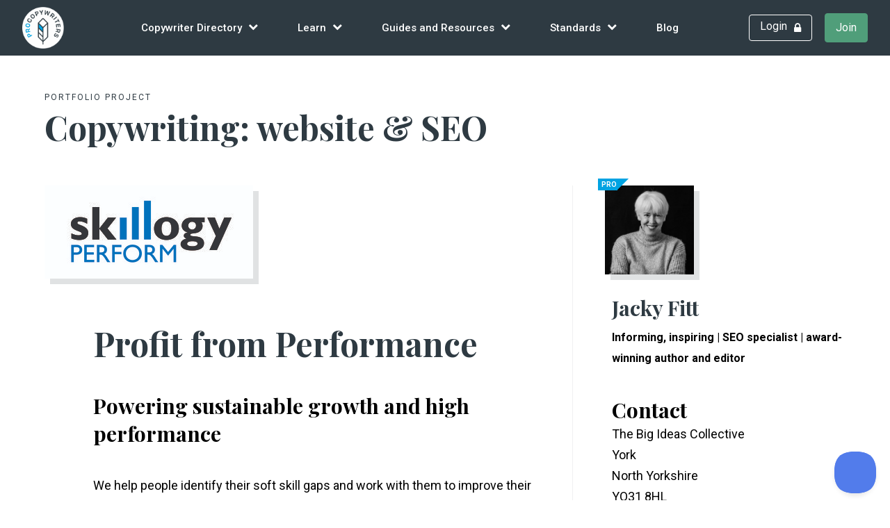

--- FILE ---
content_type: text/html; charset=UTF-8
request_url: https://www.procopywriters.co.uk/copywriters/portfolio/skillogy-international/
body_size: 36144
content:
<!DOCTYPE html>
<html lang="en-GB">

<head>
<script src="https://kit.fontawesome.com/3e73c6f083.js" crossorigin="anonymous"></script>
	<meta http-equiv="Content-Type" content="text/html; charset=UTF-8" />
 	<title>Copywriting: website &amp; SEO - ProCopywriters | the Alliance of Commercial Writers</title>
    <meta name="viewport" content="width=device-width, initial-scale=1">

	<style type="text/css" media="screen">
		@import url( https://www.procopywriters.co.uk/wp-content/themes/wordpress-naked/style.css );
	</style>

	<link rel="alternate" type="application/rss+xml" title="RSS 2.0" href="https://www.procopywriters.co.uk/feed/" />
	<link rel="alternate" type="text/xml" title="RSS .92" href="https://www.procopywriters.co.uk/feed/rss/" />
	<link rel="alternate" type="application/atom+xml" title="Atom 1.0" href="https://www.procopywriters.co.uk/feed/atom/" />

	<link rel="pingback" href="https://www.procopywriters.co.uk/xmlrpc.php" />


<meta name='robots' content='index, follow, max-image-preview:large, max-snippet:-1, max-video-preview:-1' />
	<style>img:is([sizes="auto" i], [sizes^="auto," i]) { contain-intrinsic-size: 3000px 1500px }</style>
	
	<!-- This site is optimized with the Yoast SEO plugin v25.4 - https://yoast.com/wordpress/plugins/seo/ -->
	<link rel="canonical" href="https://www.procopywriters.co.uk/copywriters/portfolio/skillogy-international/" />
	<meta property="og:locale" content="en_GB" />
	<meta property="og:type" content="article" />
	<meta property="og:title" content="Copywriting: website &amp; SEO - ProCopywriters | the Alliance of Commercial Writers" />
	<meta property="og:description" content="Profit from Performance Powering sustainable growth and high performance We help people identify their soft skill gaps and work with them to improve their abilities – giving them the confidence and [&hellip;]" />
	<meta property="og:url" content="https://www.procopywriters.co.uk/copywriters/portfolio/skillogy-international/" />
	<meta property="og:site_name" content="ProCopywriters | the Alliance of Commercial Writers" />
	<meta property="og:image" content="https://procopywriters-media-offload.s3.eu-west-2.amazonaws.com/wp-content/uploads/2022/12/16162410/skillogyPerformHighRes.jpg" />
	<meta property="og:image:width" content="300" />
	<meta property="og:image:height" content="134" />
	<meta property="og:image:type" content="image/jpeg" />
	<meta name="twitter:card" content="summary_large_image" />
	<script type="application/ld+json" class="yoast-schema-graph">{"@context":"https://schema.org","@graph":[{"@type":"WebPage","@id":"https://www.procopywriters.co.uk/copywriters/portfolio/skillogy-international/","url":"https://www.procopywriters.co.uk/copywriters/portfolio/skillogy-international/","name":"Copywriting: website &amp; SEO - ProCopywriters | the Alliance of Commercial Writers","isPartOf":{"@id":"https://www.procopywriters.co.uk/#website"},"primaryImageOfPage":{"@id":"https://www.procopywriters.co.uk/copywriters/portfolio/skillogy-international/#primaryimage"},"image":{"@id":"https://www.procopywriters.co.uk/copywriters/portfolio/skillogy-international/#primaryimage"},"thumbnailUrl":"https://procopywriters-media-offload.s3.eu-west-2.amazonaws.com/wp-content/uploads/2022/12/16162410/skillogyPerformHighRes.jpg","datePublished":"2016-07-18T22:00:00+00:00","breadcrumb":{"@id":"https://www.procopywriters.co.uk/copywriters/portfolio/skillogy-international/#breadcrumb"},"inLanguage":"en-GB","potentialAction":[{"@type":"ReadAction","target":["https://www.procopywriters.co.uk/copywriters/portfolio/skillogy-international/"]}]},{"@type":"ImageObject","inLanguage":"en-GB","@id":"https://www.procopywriters.co.uk/copywriters/portfolio/skillogy-international/#primaryimage","url":"https://procopywriters-media-offload.s3.eu-west-2.amazonaws.com/wp-content/uploads/2022/12/16162410/skillogyPerformHighRes.jpg","contentUrl":"https://procopywriters-media-offload.s3.eu-west-2.amazonaws.com/wp-content/uploads/2022/12/16162410/skillogyPerformHighRes.jpg","width":300,"height":134},{"@type":"BreadcrumbList","@id":"https://www.procopywriters.co.uk/copywriters/portfolio/skillogy-international/#breadcrumb","itemListElement":[{"@type":"ListItem","position":1,"name":"Home","item":"https://www.procopywriters.co.uk/"},{"@type":"ListItem","position":2,"name":"portfolio","item":"https://www.procopywriters.co.uk/copywriters/portfolio/"},{"@type":"ListItem","position":3,"name":"Copywriting: website &amp; SEO"}]},{"@type":"WebSite","@id":"https://www.procopywriters.co.uk/#website","url":"https://www.procopywriters.co.uk/","name":"ProCopywriters | the Alliance of Commercial Writers","description":"Join the UK’s largest membership organisation for commercial writers","publisher":{"@id":"https://www.procopywriters.co.uk/#organization"},"potentialAction":[{"@type":"SearchAction","target":{"@type":"EntryPoint","urlTemplate":"https://www.procopywriters.co.uk/?s={search_term_string}"},"query-input":{"@type":"PropertyValueSpecification","valueRequired":true,"valueName":"search_term_string"}}],"inLanguage":"en-GB"},{"@type":"Organization","@id":"https://www.procopywriters.co.uk/#organization","name":"ProCopywriters | the Alliance of Commercial Writers","url":"https://www.procopywriters.co.uk/","logo":{"@type":"ImageObject","inLanguage":"en-GB","@id":"https://www.procopywriters.co.uk/#/schema/logo/image/","url":"https://procopywriters-media-offload.s3.eu-west-2.amazonaws.com/wp-content/uploads/2025/05/19111139/procopywriters_logo_strapline.png","contentUrl":"https://procopywriters-media-offload.s3.eu-west-2.amazonaws.com/wp-content/uploads/2025/05/19111139/procopywriters_logo_strapline.png","width":1380,"height":1380,"caption":"ProCopywriters | the Alliance of Commercial Writers"},"image":{"@id":"https://www.procopywriters.co.uk/#/schema/logo/image/"}}]}</script>
	<!-- / Yoast SEO plugin. -->


<link rel='dns-prefetch' href='//widgetlogic.org' />
<link rel="alternate" type="application/rss+xml" title="ProCopywriters | the Alliance of Commercial Writers &raquo; Copywriting: website &amp; SEO Comments Feed" href="https://www.procopywriters.co.uk/copywriters/portfolio/skillogy-international/feed/" />
<script type="text/javascript">
/* <![CDATA[ */
window._wpemojiSettings = {"baseUrl":"https:\/\/s.w.org\/images\/core\/emoji\/16.0.1\/72x72\/","ext":".png","svgUrl":"https:\/\/s.w.org\/images\/core\/emoji\/16.0.1\/svg\/","svgExt":".svg","source":{"concatemoji":"https:\/\/www.procopywriters.co.uk\/wp-includes\/js\/wp-emoji-release.min.js?ver=6.8.3.1765192472"}};
/*! This file is auto-generated */
!function(s,n){var o,i,e;function c(e){try{var t={supportTests:e,timestamp:(new Date).valueOf()};sessionStorage.setItem(o,JSON.stringify(t))}catch(e){}}function p(e,t,n){e.clearRect(0,0,e.canvas.width,e.canvas.height),e.fillText(t,0,0);var t=new Uint32Array(e.getImageData(0,0,e.canvas.width,e.canvas.height).data),a=(e.clearRect(0,0,e.canvas.width,e.canvas.height),e.fillText(n,0,0),new Uint32Array(e.getImageData(0,0,e.canvas.width,e.canvas.height).data));return t.every(function(e,t){return e===a[t]})}function u(e,t){e.clearRect(0,0,e.canvas.width,e.canvas.height),e.fillText(t,0,0);for(var n=e.getImageData(16,16,1,1),a=0;a<n.data.length;a++)if(0!==n.data[a])return!1;return!0}function f(e,t,n,a){switch(t){case"flag":return n(e,"\ud83c\udff3\ufe0f\u200d\u26a7\ufe0f","\ud83c\udff3\ufe0f\u200b\u26a7\ufe0f")?!1:!n(e,"\ud83c\udde8\ud83c\uddf6","\ud83c\udde8\u200b\ud83c\uddf6")&&!n(e,"\ud83c\udff4\udb40\udc67\udb40\udc62\udb40\udc65\udb40\udc6e\udb40\udc67\udb40\udc7f","\ud83c\udff4\u200b\udb40\udc67\u200b\udb40\udc62\u200b\udb40\udc65\u200b\udb40\udc6e\u200b\udb40\udc67\u200b\udb40\udc7f");case"emoji":return!a(e,"\ud83e\udedf")}return!1}function g(e,t,n,a){var r="undefined"!=typeof WorkerGlobalScope&&self instanceof WorkerGlobalScope?new OffscreenCanvas(300,150):s.createElement("canvas"),o=r.getContext("2d",{willReadFrequently:!0}),i=(o.textBaseline="top",o.font="600 32px Arial",{});return e.forEach(function(e){i[e]=t(o,e,n,a)}),i}function t(e){var t=s.createElement("script");t.src=e,t.defer=!0,s.head.appendChild(t)}"undefined"!=typeof Promise&&(o="wpEmojiSettingsSupports",i=["flag","emoji"],n.supports={everything:!0,everythingExceptFlag:!0},e=new Promise(function(e){s.addEventListener("DOMContentLoaded",e,{once:!0})}),new Promise(function(t){var n=function(){try{var e=JSON.parse(sessionStorage.getItem(o));if("object"==typeof e&&"number"==typeof e.timestamp&&(new Date).valueOf()<e.timestamp+604800&&"object"==typeof e.supportTests)return e.supportTests}catch(e){}return null}();if(!n){if("undefined"!=typeof Worker&&"undefined"!=typeof OffscreenCanvas&&"undefined"!=typeof URL&&URL.createObjectURL&&"undefined"!=typeof Blob)try{var e="postMessage("+g.toString()+"("+[JSON.stringify(i),f.toString(),p.toString(),u.toString()].join(",")+"));",a=new Blob([e],{type:"text/javascript"}),r=new Worker(URL.createObjectURL(a),{name:"wpTestEmojiSupports"});return void(r.onmessage=function(e){c(n=e.data),r.terminate(),t(n)})}catch(e){}c(n=g(i,f,p,u))}t(n)}).then(function(e){for(var t in e)n.supports[t]=e[t],n.supports.everything=n.supports.everything&&n.supports[t],"flag"!==t&&(n.supports.everythingExceptFlag=n.supports.everythingExceptFlag&&n.supports[t]);n.supports.everythingExceptFlag=n.supports.everythingExceptFlag&&!n.supports.flag,n.DOMReady=!1,n.readyCallback=function(){n.DOMReady=!0}}).then(function(){return e}).then(function(){var e;n.supports.everything||(n.readyCallback(),(e=n.source||{}).concatemoji?t(e.concatemoji):e.wpemoji&&e.twemoji&&(t(e.twemoji),t(e.wpemoji)))}))}((window,document),window._wpemojiSettings);
/* ]]> */
</script>
<link rel='stylesheet' id='tern_wp_members_css-css' href='https://www.procopywriters.co.uk/wp-content/plugins/members-list/css/members-list.css?ver=6.8.3.1765192472' type='text/css' media='all' />
<link rel='stylesheet' id='simple_tooltips_style-css' href='https://www.procopywriters.co.uk/wp-content/plugins/simple-tooltips/zebra_tooltips.css?ver=6.8.3.1765192472' type='text/css' media='all' />
<link rel='stylesheet' id='dashicons-css' href='https://www.procopywriters.co.uk/wp-includes/css/dashicons.min.css?ver=6.8.3.1765192472' type='text/css' media='all' />
<link rel='stylesheet' id='theme-my-login-css' href='https://www.procopywriters.co.uk/wp-content/plugins/theme-my-login/theme-my-login.css?ver=6.4.11.1765192472' type='text/css' media='all' />
<link rel='stylesheet' id='mp-theme-css' href='https://www.procopywriters.co.uk/wp-content/plugins/memberpress/css/ui/theme.css?ver=1.12.11.1765192472' type='text/css' media='all' />
<link rel='stylesheet' id='tribe-events-pro-mini-calendar-block-styles-css' href='https://www.procopywriters.co.uk/wp-content/plugins/events-calendar-pro/build/css/tribe-events-pro-mini-calendar-block.css?ver=7.7.11.1765192472' type='text/css' media='all' />
<style id='wp-emoji-styles-inline-css' type='text/css'>

	img.wp-smiley, img.emoji {
		display: inline !important;
		border: none !important;
		box-shadow: none !important;
		height: 1em !important;
		width: 1em !important;
		margin: 0 0.07em !important;
		vertical-align: -0.1em !important;
		background: none !important;
		padding: 0 !important;
	}
</style>
<link rel='stylesheet' id='wp-block-library-css' href='https://www.procopywriters.co.uk/wp-includes/css/dist/block-library/style.min.css?ver=6.8.3.1765192472' type='text/css' media='all' />
<style id='classic-theme-styles-inline-css' type='text/css'>
/*! This file is auto-generated */
.wp-block-button__link{color:#fff;background-color:#32373c;border-radius:9999px;box-shadow:none;text-decoration:none;padding:calc(.667em + 2px) calc(1.333em + 2px);font-size:1.125em}.wp-block-file__button{background:#32373c;color:#fff;text-decoration:none}
</style>
<style id='safe-svg-svg-icon-style-inline-css' type='text/css'>
.safe-svg-cover{text-align:center}.safe-svg-cover .safe-svg-inside{display:inline-block;max-width:100%}.safe-svg-cover svg{height:100%;max-height:100%;max-width:100%;width:100%}

</style>
<link rel='stylesheet' id='block-widget-css' href='https://www.procopywriters.co.uk/wp-content/plugins/widget-logic/block_widget/css/widget.css?ver=1726821152.1765192472' type='text/css' media='all' />
<style id='global-styles-inline-css' type='text/css'>
:root{--wp--preset--aspect-ratio--square: 1;--wp--preset--aspect-ratio--4-3: 4/3;--wp--preset--aspect-ratio--3-4: 3/4;--wp--preset--aspect-ratio--3-2: 3/2;--wp--preset--aspect-ratio--2-3: 2/3;--wp--preset--aspect-ratio--16-9: 16/9;--wp--preset--aspect-ratio--9-16: 9/16;--wp--preset--color--black: #000000;--wp--preset--color--cyan-bluish-gray: #abb8c3;--wp--preset--color--white: #ffffff;--wp--preset--color--pale-pink: #f78da7;--wp--preset--color--vivid-red: #cf2e2e;--wp--preset--color--luminous-vivid-orange: #ff6900;--wp--preset--color--luminous-vivid-amber: #fcb900;--wp--preset--color--light-green-cyan: #7bdcb5;--wp--preset--color--vivid-green-cyan: #00d084;--wp--preset--color--pale-cyan-blue: #8ed1fc;--wp--preset--color--vivid-cyan-blue: #0693e3;--wp--preset--color--vivid-purple: #9b51e0;--wp--preset--gradient--vivid-cyan-blue-to-vivid-purple: linear-gradient(135deg,rgba(6,147,227,1) 0%,rgb(155,81,224) 100%);--wp--preset--gradient--light-green-cyan-to-vivid-green-cyan: linear-gradient(135deg,rgb(122,220,180) 0%,rgb(0,208,130) 100%);--wp--preset--gradient--luminous-vivid-amber-to-luminous-vivid-orange: linear-gradient(135deg,rgba(252,185,0,1) 0%,rgba(255,105,0,1) 100%);--wp--preset--gradient--luminous-vivid-orange-to-vivid-red: linear-gradient(135deg,rgba(255,105,0,1) 0%,rgb(207,46,46) 100%);--wp--preset--gradient--very-light-gray-to-cyan-bluish-gray: linear-gradient(135deg,rgb(238,238,238) 0%,rgb(169,184,195) 100%);--wp--preset--gradient--cool-to-warm-spectrum: linear-gradient(135deg,rgb(74,234,220) 0%,rgb(151,120,209) 20%,rgb(207,42,186) 40%,rgb(238,44,130) 60%,rgb(251,105,98) 80%,rgb(254,248,76) 100%);--wp--preset--gradient--blush-light-purple: linear-gradient(135deg,rgb(255,206,236) 0%,rgb(152,150,240) 100%);--wp--preset--gradient--blush-bordeaux: linear-gradient(135deg,rgb(254,205,165) 0%,rgb(254,45,45) 50%,rgb(107,0,62) 100%);--wp--preset--gradient--luminous-dusk: linear-gradient(135deg,rgb(255,203,112) 0%,rgb(199,81,192) 50%,rgb(65,88,208) 100%);--wp--preset--gradient--pale-ocean: linear-gradient(135deg,rgb(255,245,203) 0%,rgb(182,227,212) 50%,rgb(51,167,181) 100%);--wp--preset--gradient--electric-grass: linear-gradient(135deg,rgb(202,248,128) 0%,rgb(113,206,126) 100%);--wp--preset--gradient--midnight: linear-gradient(135deg,rgb(2,3,129) 0%,rgb(40,116,252) 100%);--wp--preset--font-size--small: 13px;--wp--preset--font-size--medium: 20px;--wp--preset--font-size--large: 36px;--wp--preset--font-size--x-large: 42px;--wp--preset--spacing--20: 0.44rem;--wp--preset--spacing--30: 0.67rem;--wp--preset--spacing--40: 1rem;--wp--preset--spacing--50: 1.5rem;--wp--preset--spacing--60: 2.25rem;--wp--preset--spacing--70: 3.38rem;--wp--preset--spacing--80: 5.06rem;--wp--preset--shadow--natural: 6px 6px 9px rgba(0, 0, 0, 0.2);--wp--preset--shadow--deep: 12px 12px 50px rgba(0, 0, 0, 0.4);--wp--preset--shadow--sharp: 6px 6px 0px rgba(0, 0, 0, 0.2);--wp--preset--shadow--outlined: 6px 6px 0px -3px rgba(255, 255, 255, 1), 6px 6px rgba(0, 0, 0, 1);--wp--preset--shadow--crisp: 6px 6px 0px rgba(0, 0, 0, 1);}:where(.is-layout-flex){gap: 0.5em;}:where(.is-layout-grid){gap: 0.5em;}body .is-layout-flex{display: flex;}.is-layout-flex{flex-wrap: wrap;align-items: center;}.is-layout-flex > :is(*, div){margin: 0;}body .is-layout-grid{display: grid;}.is-layout-grid > :is(*, div){margin: 0;}:where(.wp-block-columns.is-layout-flex){gap: 2em;}:where(.wp-block-columns.is-layout-grid){gap: 2em;}:where(.wp-block-post-template.is-layout-flex){gap: 1.25em;}:where(.wp-block-post-template.is-layout-grid){gap: 1.25em;}.has-black-color{color: var(--wp--preset--color--black) !important;}.has-cyan-bluish-gray-color{color: var(--wp--preset--color--cyan-bluish-gray) !important;}.has-white-color{color: var(--wp--preset--color--white) !important;}.has-pale-pink-color{color: var(--wp--preset--color--pale-pink) !important;}.has-vivid-red-color{color: var(--wp--preset--color--vivid-red) !important;}.has-luminous-vivid-orange-color{color: var(--wp--preset--color--luminous-vivid-orange) !important;}.has-luminous-vivid-amber-color{color: var(--wp--preset--color--luminous-vivid-amber) !important;}.has-light-green-cyan-color{color: var(--wp--preset--color--light-green-cyan) !important;}.has-vivid-green-cyan-color{color: var(--wp--preset--color--vivid-green-cyan) !important;}.has-pale-cyan-blue-color{color: var(--wp--preset--color--pale-cyan-blue) !important;}.has-vivid-cyan-blue-color{color: var(--wp--preset--color--vivid-cyan-blue) !important;}.has-vivid-purple-color{color: var(--wp--preset--color--vivid-purple) !important;}.has-black-background-color{background-color: var(--wp--preset--color--black) !important;}.has-cyan-bluish-gray-background-color{background-color: var(--wp--preset--color--cyan-bluish-gray) !important;}.has-white-background-color{background-color: var(--wp--preset--color--white) !important;}.has-pale-pink-background-color{background-color: var(--wp--preset--color--pale-pink) !important;}.has-vivid-red-background-color{background-color: var(--wp--preset--color--vivid-red) !important;}.has-luminous-vivid-orange-background-color{background-color: var(--wp--preset--color--luminous-vivid-orange) !important;}.has-luminous-vivid-amber-background-color{background-color: var(--wp--preset--color--luminous-vivid-amber) !important;}.has-light-green-cyan-background-color{background-color: var(--wp--preset--color--light-green-cyan) !important;}.has-vivid-green-cyan-background-color{background-color: var(--wp--preset--color--vivid-green-cyan) !important;}.has-pale-cyan-blue-background-color{background-color: var(--wp--preset--color--pale-cyan-blue) !important;}.has-vivid-cyan-blue-background-color{background-color: var(--wp--preset--color--vivid-cyan-blue) !important;}.has-vivid-purple-background-color{background-color: var(--wp--preset--color--vivid-purple) !important;}.has-black-border-color{border-color: var(--wp--preset--color--black) !important;}.has-cyan-bluish-gray-border-color{border-color: var(--wp--preset--color--cyan-bluish-gray) !important;}.has-white-border-color{border-color: var(--wp--preset--color--white) !important;}.has-pale-pink-border-color{border-color: var(--wp--preset--color--pale-pink) !important;}.has-vivid-red-border-color{border-color: var(--wp--preset--color--vivid-red) !important;}.has-luminous-vivid-orange-border-color{border-color: var(--wp--preset--color--luminous-vivid-orange) !important;}.has-luminous-vivid-amber-border-color{border-color: var(--wp--preset--color--luminous-vivid-amber) !important;}.has-light-green-cyan-border-color{border-color: var(--wp--preset--color--light-green-cyan) !important;}.has-vivid-green-cyan-border-color{border-color: var(--wp--preset--color--vivid-green-cyan) !important;}.has-pale-cyan-blue-border-color{border-color: var(--wp--preset--color--pale-cyan-blue) !important;}.has-vivid-cyan-blue-border-color{border-color: var(--wp--preset--color--vivid-cyan-blue) !important;}.has-vivid-purple-border-color{border-color: var(--wp--preset--color--vivid-purple) !important;}.has-vivid-cyan-blue-to-vivid-purple-gradient-background{background: var(--wp--preset--gradient--vivid-cyan-blue-to-vivid-purple) !important;}.has-light-green-cyan-to-vivid-green-cyan-gradient-background{background: var(--wp--preset--gradient--light-green-cyan-to-vivid-green-cyan) !important;}.has-luminous-vivid-amber-to-luminous-vivid-orange-gradient-background{background: var(--wp--preset--gradient--luminous-vivid-amber-to-luminous-vivid-orange) !important;}.has-luminous-vivid-orange-to-vivid-red-gradient-background{background: var(--wp--preset--gradient--luminous-vivid-orange-to-vivid-red) !important;}.has-very-light-gray-to-cyan-bluish-gray-gradient-background{background: var(--wp--preset--gradient--very-light-gray-to-cyan-bluish-gray) !important;}.has-cool-to-warm-spectrum-gradient-background{background: var(--wp--preset--gradient--cool-to-warm-spectrum) !important;}.has-blush-light-purple-gradient-background{background: var(--wp--preset--gradient--blush-light-purple) !important;}.has-blush-bordeaux-gradient-background{background: var(--wp--preset--gradient--blush-bordeaux) !important;}.has-luminous-dusk-gradient-background{background: var(--wp--preset--gradient--luminous-dusk) !important;}.has-pale-ocean-gradient-background{background: var(--wp--preset--gradient--pale-ocean) !important;}.has-electric-grass-gradient-background{background: var(--wp--preset--gradient--electric-grass) !important;}.has-midnight-gradient-background{background: var(--wp--preset--gradient--midnight) !important;}.has-small-font-size{font-size: var(--wp--preset--font-size--small) !important;}.has-medium-font-size{font-size: var(--wp--preset--font-size--medium) !important;}.has-large-font-size{font-size: var(--wp--preset--font-size--large) !important;}.has-x-large-font-size{font-size: var(--wp--preset--font-size--x-large) !important;}
:where(.wp-block-post-template.is-layout-flex){gap: 1.25em;}:where(.wp-block-post-template.is-layout-grid){gap: 1.25em;}
:where(.wp-block-columns.is-layout-flex){gap: 2em;}:where(.wp-block-columns.is-layout-grid){gap: 2em;}
:root :where(.wp-block-pullquote){font-size: 1.5em;line-height: 1.6;}
</style>
<link rel='stylesheet' id='contact-form-7-css' href='https://www.procopywriters.co.uk/wp-content/plugins/contact-form-7/includes/css/styles.css?ver=6.1.4.1765192472' type='text/css' media='all' />
<link rel='stylesheet' id='woocommerce-layout-css' href='https://www.procopywriters.co.uk/wp-content/plugins/woocommerce/assets/css/woocommerce-layout.css?ver=9.9.5.1765192472' type='text/css' media='all' />
<link rel='stylesheet' id='woocommerce-smallscreen-css' href='https://www.procopywriters.co.uk/wp-content/plugins/woocommerce/assets/css/woocommerce-smallscreen.css?ver=9.9.5.1765192472' type='text/css' media='only screen and (max-width: 768px)' />
<link rel='stylesheet' id='woocommerce-general-css' href='https://www.procopywriters.co.uk/wp-content/plugins/woocommerce/assets/css/woocommerce.css?ver=9.9.5.1765192472' type='text/css' media='all' />
<style id='woocommerce-inline-inline-css' type='text/css'>
.woocommerce form .form-row .required { visibility: visible; }
</style>
<link rel='stylesheet' id='tribe-events-v2-single-skeleton-css' href='https://www.procopywriters.co.uk/wp-content/plugins/the-events-calendar/build/css/tribe-events-single-skeleton.css?ver=6.15.12.2.1765192472' type='text/css' media='all' />
<link rel='stylesheet' id='tribe-events-v2-single-skeleton-full-css' href='https://www.procopywriters.co.uk/wp-content/plugins/the-events-calendar/build/css/tribe-events-single-full.css?ver=6.15.12.2.1765192472' type='text/css' media='all' />
<link rel='stylesheet' id='tec-events-elementor-widgets-base-styles-css' href='https://www.procopywriters.co.uk/wp-content/plugins/the-events-calendar/build/css/integrations/plugins/elementor/widgets/widget-base.css?ver=6.15.12.2.1765192472' type='text/css' media='all' />
<link rel='stylesheet' id='learndash_quiz_front_css-css' href='//www.procopywriters.co.uk/wp-content/plugins/sfwd-lms/themes/legacy/templates/learndash_quiz_front.min.css?ver=4.23.0.1765192472' type='text/css' media='all' />
<link rel='stylesheet' id='learndash-css' href='//www.procopywriters.co.uk/wp-content/plugins/sfwd-lms/src/assets/dist/css/styles.css?ver=4.23.0.1765192472' type='text/css' media='all' />
<link rel='stylesheet' id='jquery-dropdown-css-css' href='//www.procopywriters.co.uk/wp-content/plugins/sfwd-lms/assets/css/jquery.dropdown.min.css?ver=4.23.0.1765192472' type='text/css' media='all' />
<link rel='stylesheet' id='learndash_lesson_video-css' href='//www.procopywriters.co.uk/wp-content/plugins/sfwd-lms/themes/legacy/templates/learndash_lesson_video.min.css?ver=4.23.0.1765192472' type='text/css' media='all' />
<link rel='stylesheet' id='learndash-admin-bar-css' href='https://www.procopywriters.co.uk/wp-content/plugins/sfwd-lms/src/assets/dist/css/admin-bar/styles.css?ver=4.23.0.1765192472' type='text/css' media='all' />
<link rel='stylesheet' id='wpuf-css-stars-css' href='https://www.procopywriters.co.uk/wp-content/plugins/wp-user-frontend-pro/assets/css/css-stars.css?ver=4.2.6.1765192472' type='text/css' media='all' />
<link rel='stylesheet' id='wpuf-math-captcha-css' href='https://www.procopywriters.co.uk/wp-content/plugins/wp-user-frontend-pro/assets/css/frontend/fields/math-captcha.css?ver=4.2.6.1765192472' type='text/css' media='all' />
<link rel='stylesheet' id='wpuf-intlTelInput-css' href='https://www.procopywriters.co.uk/wp-content/plugins/wp-user-frontend-pro/assets/vendor/intl-tel-input/css/intlTelInput.min.css?ver=17.0.5.1765192472' type='text/css' media='all' />
<link rel='stylesheet' id='wpuf-layout1-css' href='https://www.procopywriters.co.uk/wp-content/plugins/wp-user-frontend/assets/css/frontend-form/layout1.css?ver=4.2.6.1765192472' type='text/css' media='all' />
<link rel='stylesheet' id='wpuf-frontend-forms-css' href='https://www.procopywriters.co.uk/wp-content/plugins/wp-user-frontend/assets/css/frontend-forms.css?ver=4.2.6.1765192472' type='text/css' media='all' />
<link rel='stylesheet' id='wpuf-sweetalert2-css' href='https://www.procopywriters.co.uk/wp-content/plugins/wp-user-frontend/assets/vendor/sweetalert2/sweetalert2.css?ver=11.4.8.1765192472' type='text/css' media='all' />
<link rel='stylesheet' id='wpuf-jquery-ui-css' href='https://www.procopywriters.co.uk/wp-content/plugins/wp-user-frontend/assets/css/jquery-ui-1.9.1.custom.css?ver=1.9.1.1765192472' type='text/css' media='all' />
<link rel='stylesheet' id='brands-styles-css' href='https://www.procopywriters.co.uk/wp-content/plugins/woocommerce/assets/css/brands.css?ver=9.9.5.1765192472' type='text/css' media='all' />
<link rel='stylesheet' id='learndash-front-css' href='//www.procopywriters.co.uk/wp-content/plugins/sfwd-lms/themes/ld30/assets/css/learndash.min.css?ver=4.23.0.1765192472' type='text/css' media='all' />
<style id='learndash-front-inline-css' type='text/css'>
		.learndash-wrapper .ld-item-list .ld-item-list-item.ld-is-next,
		.learndash-wrapper .wpProQuiz_content .wpProQuiz_questionListItem label:focus-within {
			border-color: #00a2e8;
		}

		/*
		.learndash-wrapper a:not(.ld-button):not(#quiz_continue_link):not(.ld-focus-menu-link):not(.btn-blue):not(#quiz_continue_link):not(.ld-js-register-account):not(#ld-focus-mode-course-heading):not(#btn-join):not(.ld-item-name):not(.ld-table-list-item-preview):not(.ld-lesson-item-preview-heading),
		 */

		.learndash-wrapper .ld-breadcrumbs a,
		.learndash-wrapper .ld-lesson-item.ld-is-current-lesson .ld-lesson-item-preview-heading,
		.learndash-wrapper .ld-lesson-item.ld-is-current-lesson .ld-lesson-title,
		.learndash-wrapper .ld-primary-color-hover:hover,
		.learndash-wrapper .ld-primary-color,
		.learndash-wrapper .ld-primary-color-hover:hover,
		.learndash-wrapper .ld-primary-color,
		.learndash-wrapper .ld-tabs .ld-tabs-navigation .ld-tab.ld-active,
		.learndash-wrapper .ld-button.ld-button-transparent,
		.learndash-wrapper .ld-button.ld-button-reverse,
		.learndash-wrapper .ld-icon-certificate,
		.learndash-wrapper .ld-login-modal .ld-login-modal-login .ld-modal-heading,
		#wpProQuiz_user_content a,
		.learndash-wrapper .ld-item-list .ld-item-list-item a.ld-item-name:hover,
		.learndash-wrapper .ld-focus-comments__heading-actions .ld-expand-button,
		.learndash-wrapper .ld-focus-comments__heading a,
		.learndash-wrapper .ld-focus-comments .comment-respond a,
		.learndash-wrapper .ld-focus-comment .ld-comment-reply a.comment-reply-link:hover,
		.learndash-wrapper .ld-expand-button.ld-button-alternate {
			color: #00a2e8 !important;
		}

		.learndash-wrapper .ld-focus-comment.bypostauthor>.ld-comment-wrapper,
		.learndash-wrapper .ld-focus-comment.role-group_leader>.ld-comment-wrapper,
		.learndash-wrapper .ld-focus-comment.role-administrator>.ld-comment-wrapper {
			background-color:rgba(0, 162, 232, 0.03) !important;
		}


		.learndash-wrapper .ld-primary-background,
		.learndash-wrapper .ld-tabs .ld-tabs-navigation .ld-tab.ld-active:after {
			background: #00a2e8 !important;
		}



		.learndash-wrapper .ld-course-navigation .ld-lesson-item.ld-is-current-lesson .ld-status-incomplete,
		.learndash-wrapper .ld-focus-comment.bypostauthor:not(.ptype-sfwd-assignment) >.ld-comment-wrapper>.ld-comment-avatar img,
		.learndash-wrapper .ld-focus-comment.role-group_leader>.ld-comment-wrapper>.ld-comment-avatar img,
		.learndash-wrapper .ld-focus-comment.role-administrator>.ld-comment-wrapper>.ld-comment-avatar img {
			border-color: #00a2e8 !important;
		}



		.learndash-wrapper .ld-loading::before {
			border-top:3px solid #00a2e8 !important;
		}

		.learndash-wrapper .ld-button:hover:not([disabled]):not(.ld-button-transparent):not(.ld--ignore-inline-css),
		#learndash-tooltips .ld-tooltip:after,
		#learndash-tooltips .ld-tooltip,
		.ld-tooltip:not(.ld-tooltip--modern) [role="tooltip"],
		.learndash-wrapper .ld-primary-background,
		.learndash-wrapper .btn-join:not(.ld--ignore-inline-css),
		.learndash-wrapper #btn-join:not(.ld--ignore-inline-css),
		.learndash-wrapper .ld-button:not([disabled]):not(.ld-button-reverse):not(.ld-button-transparent):not(.ld--ignore-inline-css),
		.learndash-wrapper .ld-expand-button:not([disabled]),
		.learndash-wrapper .wpProQuiz_content .wpProQuiz_button:not([disabled]):not(.wpProQuiz_button_reShowQuestion):not(.wpProQuiz_button_restartQuiz),
		.learndash-wrapper .wpProQuiz_content .wpProQuiz_button2:not([disabled]),
		.learndash-wrapper .ld-focus .ld-focus-sidebar .ld-course-navigation-heading,
		.learndash-wrapper .ld-focus-comments .form-submit #submit,
		.learndash-wrapper .ld-login-modal input[type='submit']:not([disabled]),
		.learndash-wrapper .ld-login-modal .ld-login-modal-register:not([disabled]),
		.learndash-wrapper .wpProQuiz_content .wpProQuiz_certificate a.btn-blue:not([disabled]),
		.learndash-wrapper .ld-focus .ld-focus-header .ld-user-menu .ld-user-menu-items a:not([disabled]),
		#wpProQuiz_user_content table.wp-list-table thead th,
		#wpProQuiz_overlay_close:not([disabled]),
		.learndash-wrapper .ld-expand-button.ld-button-alternate:not([disabled]) .ld-icon {
			background-color: #00a2e8 !important;
			color: #000000;
		}

		.learndash-wrapper .ld-focus .ld-focus-sidebar .ld-focus-sidebar-trigger:not([disabled]):not(:hover):not(:focus) .ld-icon {
			background-color: #00a2e8;
		}

		.learndash-wrapper .ld-focus .ld-focus-sidebar .ld-focus-sidebar-trigger:hover .ld-icon,
		.learndash-wrapper .ld-focus .ld-focus-sidebar .ld-focus-sidebar-trigger:focus .ld-icon {
			border-color: #00a2e8;
			color: #00a2e8;
		}

		.learndash-wrapper .ld-button:focus:not(.ld-button-transparent):not(.ld--ignore-inline-css),
		.learndash-wrapper .btn-join:focus:not(.ld--ignore-inline-css),
		.learndash-wrapper #btn-join:focus:not(.ld--ignore-inline-css),
		.learndash-wrapper .ld-expand-button:focus,
		.learndash-wrapper .wpProQuiz_content .wpProQuiz_button:not(.wpProQuiz_button_reShowQuestion):focus:not(.wpProQuiz_button_restartQuiz),
		.learndash-wrapper .wpProQuiz_content .wpProQuiz_button2:focus,
		.learndash-wrapper .ld-focus-comments .form-submit #submit,
		.learndash-wrapper .ld-login-modal input[type='submit']:focus,
		.learndash-wrapper .ld-login-modal .ld-login-modal-register:focus,
		.learndash-wrapper .wpProQuiz_content .wpProQuiz_certificate a.btn-blue:focus {
			opacity: 0.75; /* Replicates the hover/focus states pre-4.21.3. */
			outline-color: #00a2e8;
		}

		.learndash-wrapper .ld-button:hover:not(.ld-button-transparent):not(.ld--ignore-inline-css),
		.learndash-wrapper .btn-join:hover:not(.ld--ignore-inline-css),
		.learndash-wrapper #btn-join:hover:not(.ld--ignore-inline-css),
		.learndash-wrapper .ld-expand-button:hover,
		.learndash-wrapper .wpProQuiz_content .wpProQuiz_button:not(.wpProQuiz_button_reShowQuestion):hover:not(.wpProQuiz_button_restartQuiz),
		.learndash-wrapper .wpProQuiz_content .wpProQuiz_button2:hover,
		.learndash-wrapper .ld-focus-comments .form-submit #submit,
		.learndash-wrapper .ld-login-modal input[type='submit']:hover,
		.learndash-wrapper .ld-login-modal .ld-login-modal-register:hover,
		.learndash-wrapper .wpProQuiz_content .wpProQuiz_certificate a.btn-blue:hover {
			background-color: #00a2e8; /* Replicates the hover/focus states pre-4.21.3. */
			opacity: 0.85; /* Replicates the hover/focus states pre-4.21.3. */
		}

		.learndash-wrapper .ld-item-list .ld-item-search .ld-closer:focus {
			border-color: #00a2e8;
		}

		.learndash-wrapper .ld-focus .ld-focus-header .ld-user-menu .ld-user-menu-items:before {
			border-bottom-color: #00a2e8 !important;
		}

		.learndash-wrapper .ld-button.ld-button-transparent:hover {
			background: transparent !important;
		}

		.learndash-wrapper .ld-button.ld-button-transparent:focus {
			outline-color: #00a2e8;
		}

		.learndash-wrapper .ld-focus .ld-focus-header .sfwd-mark-complete .learndash_mark_complete_button,
		.learndash-wrapper .ld-focus .ld-focus-header #sfwd-mark-complete #learndash_mark_complete_button,
		.learndash-wrapper .ld-button.ld-button-transparent,
		.learndash-wrapper .ld-button.ld-button-alternate,
		.learndash-wrapper .ld-expand-button.ld-button-alternate {
			background-color:transparent !important;
		}

		.learndash-wrapper .ld-focus-header .ld-user-menu .ld-user-menu-items a,
		.learndash-wrapper .ld-button.ld-button-reverse:hover,
		.learndash-wrapper .ld-alert-success .ld-alert-icon.ld-icon-certificate,
		.learndash-wrapper .ld-alert-warning .ld-button,
		.learndash-wrapper .ld-primary-background.ld-status {
			color:white !important;
		}

		.learndash-wrapper .ld-status.ld-status-unlocked {
			background-color: rgba(0,162,232,0.2) !important;
			color: #00a2e8 !important;
		}

		.learndash-wrapper .wpProQuiz_content .wpProQuiz_addToplist {
			background-color: rgba(0,162,232,0.1) !important;
			border: 1px solid #00a2e8 !important;
		}

		.learndash-wrapper .wpProQuiz_content .wpProQuiz_toplistTable th {
			background: #00a2e8 !important;
		}

		.learndash-wrapper .wpProQuiz_content .wpProQuiz_toplistTrOdd {
			background-color: rgba(0,162,232,0.1) !important;
		}


		.learndash-wrapper .wpProQuiz_content .wpProQuiz_time_limit .wpProQuiz_progress {
			background-color: #00a2e8 !important;
		}
		
		.learndash-wrapper #quiz_continue_link,
		.learndash-wrapper .ld-secondary-background,
		.learndash-wrapper .learndash_mark_complete_button,
		.learndash-wrapper #learndash_mark_complete_button,
		.learndash-wrapper .ld-status-complete,
		.learndash-wrapper .ld-alert-success .ld-button,
		.learndash-wrapper .ld-alert-success .ld-alert-icon {
			background-color: #019e7c !important;
		}

		.learndash-wrapper #quiz_continue_link:focus,
		.learndash-wrapper .learndash_mark_complete_button:focus,
		.learndash-wrapper #learndash_mark_complete_button:focus,
		.learndash-wrapper .ld-alert-success .ld-button:focus {
			outline-color: #019e7c;
		}

		.learndash-wrapper .wpProQuiz_content a#quiz_continue_link {
			background-color: #019e7c !important;
		}

		.learndash-wrapper .wpProQuiz_content a#quiz_continue_link:focus {
			outline-color: #019e7c;
		}

		.learndash-wrapper .course_progress .sending_progress_bar {
			background: #019e7c !important;
		}

		.learndash-wrapper .wpProQuiz_content .wpProQuiz_button_reShowQuestion:hover, .learndash-wrapper .wpProQuiz_content .wpProQuiz_button_restartQuiz:hover {
			background-color: #019e7c !important;
			opacity: 0.75;
		}

		.learndash-wrapper .wpProQuiz_content .wpProQuiz_button_reShowQuestion:focus,
		.learndash-wrapper .wpProQuiz_content .wpProQuiz_button_restartQuiz:focus {
			outline-color: #019e7c;
		}

		.learndash-wrapper .ld-secondary-color-hover:hover,
		.learndash-wrapper .ld-secondary-color,
		.learndash-wrapper .ld-focus .ld-focus-header .sfwd-mark-complete .learndash_mark_complete_button,
		.learndash-wrapper .ld-focus .ld-focus-header #sfwd-mark-complete #learndash_mark_complete_button,
		.learndash-wrapper .ld-focus .ld-focus-header .sfwd-mark-complete:after {
			color: #019e7c !important;
		}

		.learndash-wrapper .ld-secondary-in-progress-icon {
			border-left-color: #019e7c !important;
			border-top-color: #019e7c !important;
		}

		.learndash-wrapper .ld-alert-success {
			border-color: #019e7c;
			background-color: transparent !important;
			color: #019e7c;
		}

		
</style>
<link rel='stylesheet' id='wp-pagenavi-css' href='https://www.procopywriters.co.uk/wp-content/plugins/wp-pagenavi/pagenavi-css.css?ver=2.70.1765192472' type='text/css' media='all' />
<link rel='stylesheet' id='scss-style-css' href='https://www.procopywriters.co.uk/wp-content/themes/wordpress-naked/css/style.css?ver=1769041534.1765192472' type='text/css' media='all' />
<script type="text/javascript">var tern_wp_root = "https://www.procopywriters.co.uk";</script>
<script type="text/javascript" src="https://www.procopywriters.co.uk/wp-includes/js/jquery/jquery.min.js?ver=3.7.1.1765192472" id="jquery-core-js"></script>
<script type="text/javascript" src="https://www.procopywriters.co.uk/wp-includes/js/jquery/jquery-migrate.min.js?ver=3.4.1.1765192472" id="jquery-migrate-js"></script>
<script type="text/javascript" src="https://www.procopywriters.co.uk/wp-content/plugins/members-list/js/scripts.js?ver=6.8.3.1765192472" id="members-list-js"></script>
<script type="text/javascript" id="activecampaign_email_preference_center-js-extra">
/* <![CDATA[ */
var ac_ajax = {"ajax_url":"https:\/\/www.procopywriters.co.uk\/wp-admin\/admin-ajax.php","update_nonce":"3c39d493c6","success_text":"Your email preferences have been saved.","error_text":"There was an error processing your request.  Try again.","saving_text":"Please wait...","save_text":"Save Preferences","enable_tamper_protection":""};
/* ]]> */
</script>
<script type="text/javascript" src="https://www.procopywriters.co.uk/wp-content/plugins/activecampaign-email-preference-center-premium/public/js/public.js?ver=2.0.14.1765192472" id="activecampaign_email_preference_center-js"></script>
<script type="text/javascript" src="https://www.procopywriters.co.uk/wp-includes/js/dist/hooks.min.js?ver=4d63a3d491d11ffd8ac6.1765192472" id="wp-hooks-js"></script>
<script type="text/javascript" src="https://www.procopywriters.co.uk/wp-includes/js/dist/i18n.min.js?ver=5e580eb46a90c2b997e6.1765192472" id="wp-i18n-js"></script>
<script type="text/javascript" id="wp-i18n-js-after">
/* <![CDATA[ */
wp.i18n.setLocaleData( { 'text direction\u0004ltr': [ 'ltr' ] } );
/* ]]> */
</script>
<script type="text/javascript" src="https://www.procopywriters.co.uk/wp-content/plugins/woocommerce/assets/js/jquery-blockui/jquery.blockUI.min.js?ver=2.7.0-wc.9.9.5.1765192472" id="jquery-blockui-js" defer="defer" data-wp-strategy="defer"></script>
<script type="text/javascript" id="wc-add-to-cart-js-extra">
/* <![CDATA[ */
var wc_add_to_cart_params = {"ajax_url":"\/wp-admin\/admin-ajax.php","wc_ajax_url":"\/?wc-ajax=%%endpoint%%","i18n_view_cart":"View basket","cart_url":"https:\/\/www.procopywriters.co.uk\/cart\/","is_cart":"","cart_redirect_after_add":"no"};
/* ]]> */
</script>
<script type="text/javascript" src="https://www.procopywriters.co.uk/wp-content/plugins/woocommerce/assets/js/frontend/add-to-cart.min.js?ver=9.9.5.1765192472" id="wc-add-to-cart-js" defer="defer" data-wp-strategy="defer"></script>
<script type="text/javascript" src="https://www.procopywriters.co.uk/wp-content/plugins/woocommerce/assets/js/js-cookie/js.cookie.min.js?ver=2.1.4-wc.9.9.5.1765192472" id="js-cookie-js" defer="defer" data-wp-strategy="defer"></script>
<script type="text/javascript" id="woocommerce-js-extra">
/* <![CDATA[ */
var woocommerce_params = {"ajax_url":"\/wp-admin\/admin-ajax.php","wc_ajax_url":"\/?wc-ajax=%%endpoint%%","i18n_password_show":"Show password","i18n_password_hide":"Hide password"};
/* ]]> */
</script>
<script type="text/javascript" src="https://www.procopywriters.co.uk/wp-content/plugins/woocommerce/assets/js/frontend/woocommerce.min.js?ver=9.9.5.1765192472" id="woocommerce-js" defer="defer" data-wp-strategy="defer"></script>
<script type="text/javascript" src="https://www.procopywriters.co.uk/wp-content/plugins/theme-my-login/modules/themed-profiles/themed-profiles.js?ver=6.8.3.1765192472" id="tml-themed-profiles-js"></script>
<script type="text/javascript" src="https://www.procopywriters.co.uk/wp-includes/js/jquery/ui/core.min.js?ver=1.13.3.1765192472" id="jquery-ui-core-js"></script>
<script type="text/javascript" src="https://www.procopywriters.co.uk/wp-includes/js/jquery/ui/datepicker.min.js?ver=1.13.3.1765192472" id="jquery-ui-datepicker-js"></script>
<script type="text/javascript" id="jquery-ui-datepicker-js-after">
/* <![CDATA[ */
jQuery(function(jQuery){jQuery.datepicker.setDefaults({"closeText":"Close","currentText":"Today","monthNames":["January","February","March","April","May","June","July","August","September","October","November","December"],"monthNamesShort":["Jan","Feb","Mar","Apr","May","Jun","Jul","Aug","Sep","Oct","Nov","Dec"],"nextText":"Next","prevText":"Previous","dayNames":["Sunday","Monday","Tuesday","Wednesday","Thursday","Friday","Saturday"],"dayNamesShort":["Sun","Mon","Tue","Wed","Thu","Fri","Sat"],"dayNamesMin":["S","M","T","W","T","F","S"],"dateFormat":"d MM yy","firstDay":1,"isRTL":false});});
/* ]]> */
</script>
<script type="text/javascript" src="https://www.procopywriters.co.uk/wp-content/plugins/wp-user-frontend-pro/assets/js/jquery-ui-timepicker-addon.js?ver=4.1.5.1765192472" id="jquery-ui-timepicker-js"></script>
<script type="text/javascript" src="https://www.procopywriters.co.uk/wp-includes/js/tinymce/tinymce.min.js?ver=49110-20250317.1765192472" id="wp-tinymce-root-js"></script>
<script type="text/javascript" src="https://www.procopywriters.co.uk/wp-includes/js/tinymce/plugins/compat3x/plugin.min.js?ver=49110-20250317.1765192472" id="wp-tinymce-js"></script>
<script type="text/javascript" src="https://www.procopywriters.co.uk/wp-includes/js/clipboard.min.js?ver=2.0.11.1765192472" id="clipboard-js"></script>
<script type="text/javascript" src="https://www.procopywriters.co.uk/wp-includes/js/plupload/moxie.min.js?ver=1.3.5.1.1765192472" id="moxiejs-js"></script>
<script type="text/javascript" src="https://www.procopywriters.co.uk/wp-includes/js/plupload/plupload.min.js?ver=2.1.9.1765192472" id="plupload-js"></script>
<script src='https://www.procopywriters.co.uk/wp-content/plugins/the-events-calendar/common/build/js/underscore-before.js'></script>
<script type="text/javascript" src="https://www.procopywriters.co.uk/wp-includes/js/underscore.min.js?ver=1.13.7.1765192472" id="underscore-js"></script>
<script src='https://www.procopywriters.co.uk/wp-content/plugins/the-events-calendar/common/build/js/underscore-after.js'></script>
<script type="text/javascript" src="https://www.procopywriters.co.uk/wp-includes/js/dist/dom-ready.min.js?ver=f77871ff7694fffea381.1765192472" id="wp-dom-ready-js"></script>
<script type="text/javascript" id="wp-a11y-js-translations">
/* <![CDATA[ */
( function( domain, translations ) {
	var localeData = translations.locale_data[ domain ] || translations.locale_data.messages;
	localeData[""].domain = domain;
	wp.i18n.setLocaleData( localeData, domain );
} )( "default", {"translation-revision-date":"2025-04-06 12:37:11+0000","generator":"GlotPress\/4.0.1","domain":"messages","locale_data":{"messages":{"":{"domain":"messages","plural-forms":"nplurals=2; plural=n != 1;","lang":"en_GB"},"Notifications":["Notifications"]}},"comment":{"reference":"wp-includes\/js\/dist\/a11y.js"}} );
/* ]]> */
</script>
<script type="text/javascript" src="https://www.procopywriters.co.uk/wp-includes/js/dist/a11y.min.js?ver=3156534cc54473497e14.1765192472" id="wp-a11y-js"></script>
<script type="text/javascript" id="plupload-handlers-js-extra">
/* <![CDATA[ */
var pluploadL10n = {"queue_limit_exceeded":"You have attempted to queue too many files.","file_exceeds_size_limit":"%s exceeds the maximum upload size for this site.","zero_byte_file":"This file is empty. Please try another.","invalid_filetype":"This file cannot be processed by the web server.","not_an_image":"This file is not an image. Please try another.","image_memory_exceeded":"Memory exceeded. Please try another smaller file.","image_dimensions_exceeded":"This is larger than the maximum size. Please try another.","default_error":"An error occurred in the upload. Please try again later.","missing_upload_url":"There was a configuration error. Please contact the server administrator.","upload_limit_exceeded":"You may only upload one file.","http_error":"Unexpected response from the server. The file may have been uploaded successfully. Check in the Media Library or reload the page.","http_error_image":"The server cannot process the image. This can happen if the server is busy or does not have enough resources to complete the task. Uploading a smaller image may help. Suggested maximum size is 2,560 pixels.","upload_failed":"Upload failed.","big_upload_failed":"Please try uploading this file with the %1$sbrowser uploader%2$s.","big_upload_queued":"%s exceeds the maximum upload size for the multi-file uploader when used in your browser.","io_error":"IO error.","security_error":"Security error.","file_cancelled":"File cancelled.","upload_stopped":"Upload stopped.","dismiss":"Dismiss","crunching":"Crunching\u2026","deleted":"moved to the Bin.","error_uploading":"\u201c%s\u201d has failed to upload.","unsupported_image":"This image cannot be displayed in a web browser. For best results, convert it to JPEG before uploading.","noneditable_image":"The web server cannot generate responsive image sizes for this image. Convert it to JPEG or PNG before uploading.","file_url_copied":"The file URL has been copied to your clipboard"};
/* ]]> */
</script>
<script type="text/javascript" src="https://www.procopywriters.co.uk/wp-includes/js/plupload/handlers.min.js?ver=6.8.3.1765192472" id="plupload-handlers-js"></script>
<script type="text/javascript" src="https://www.procopywriters.co.uk/wp-content/themes/wordpress-naked/custom.js?ver=1769041534.1765192472" id="custom-js"></script>
<link rel="https://api.w.org/" href="https://www.procopywriters.co.uk/wp-json/" /><link rel="EditURI" type="application/rsd+xml" title="RSD" href="https://www.procopywriters.co.uk/xmlrpc.php?rsd" />
<link rel='shortlink' href='https://www.procopywriters.co.uk/?p=21845' />
<link rel="alternate" title="oEmbed (JSON)" type="application/json+oembed" href="https://www.procopywriters.co.uk/wp-json/oembed/1.0/embed?url=https%3A%2F%2Fwww.procopywriters.co.uk%2Fcopywriters%2Fportfolio%2Fskillogy-international%2F" />
<link rel="alternate" title="oEmbed (XML)" type="text/xml+oembed" href="https://www.procopywriters.co.uk/wp-json/oembed/1.0/embed?url=https%3A%2F%2Fwww.procopywriters.co.uk%2Fcopywriters%2Fportfolio%2Fskillogy-international%2F&#038;format=xml" />
<meta name="tec-api-version" content="v1"><meta name="tec-api-origin" content="https://www.procopywriters.co.uk"><link rel="alternate" href="https://www.procopywriters.co.uk/wp-json/tribe/events/v1/" />		<script>
			document.documentElement.className = document.documentElement.className.replace('no-js', 'js');
		</script>
				<style>
			.no-js img.lazyload {
				display: none;
			}

			figure.wp-block-image img.lazyloading {
				min-width: 150px;
			}

			.lazyload,
			.lazyloading {
				--smush-placeholder-width: 100px;
				--smush-placeholder-aspect-ratio: 1/1;
				width: var(--smush-placeholder-width) !important;
				aspect-ratio: var(--smush-placeholder-aspect-ratio) !important;
			}

						.lazyload, .lazyloading {
				opacity: 0;
			}

			.lazyloaded {
				opacity: 1;
				transition: opacity 400ms;
				transition-delay: 0ms;
			}

					</style>
		
        <style>
            ul.wpuf_packs li {
                background-color: #eeeeee !important;
            }

            ul.wpuf_packs .wpuf-sub-button a, ul.wpuf_packs .wpuf-sub-button a {
                background-color: #4fbbda !important;
                color: #eeeeee !important;
            }

            ul.wpuf_packs h3, ul.wpuf_packs h3 {
                background-color: #52B5D5 !important;
                border-bottom: 1px solid #52B5D5 !important;
                color: #eeeeee !important;
            }

            ul.wpuf_packs .wpuf-pricing-wrap .wpuf-sub-amount, ul.wpuf_packs .wpuf-pricing-wrap .wpuf-sub-amount {
                background-color: #4fbbda !important;
                border-bottom: 1px solid #4fbbda !important;
                color: #eeeeee !important;
            }

            ul.wpuf_packs .wpuf-sub-body {
                background-color: #eeeeee !important;
            }

            .wpuf-success {
                background-color:  !important;
                border: 1px solid  !important;
            }

            .wpuf-error {
                background-color:  !important;
                border: 1px solid  !important;
            }

            .wpuf-message {
                background:  !important;
                border: 1px solid  !important;
            }

            .wpuf-info {
                background-color:  !important;
                border: 1px solid  !important;
            }
        </style>

                <style>

        </style>
        	<noscript><style>.woocommerce-product-gallery{ opacity: 1 !important; }</style></noscript>
	<meta name="generator" content="Elementor 3.33.4; features: e_font_icon_svg, additional_custom_breakpoints; settings: css_print_method-external, google_font-enabled, font_display-swap">
			<style>
				.e-con.e-parent:nth-of-type(n+4):not(.e-lazyloaded):not(.e-no-lazyload),
				.e-con.e-parent:nth-of-type(n+4):not(.e-lazyloaded):not(.e-no-lazyload) * {
					background-image: none !important;
				}
				@media screen and (max-height: 1024px) {
					.e-con.e-parent:nth-of-type(n+3):not(.e-lazyloaded):not(.e-no-lazyload),
					.e-con.e-parent:nth-of-type(n+3):not(.e-lazyloaded):not(.e-no-lazyload) * {
						background-image: none !important;
					}
				}
				@media screen and (max-height: 640px) {
					.e-con.e-parent:nth-of-type(n+2):not(.e-lazyloaded):not(.e-no-lazyload),
					.e-con.e-parent:nth-of-type(n+2):not(.e-lazyloaded):not(.e-no-lazyload) * {
						background-image: none !important;
					}
				}
			</style>
			<style class="wpcode-css-snippet">/* ============================================
   Help & Advice Hub Styles
   ProCopywriters - pch- prefix (scoped)
   ============================================ */

:root {
    --pch-ink: #1a1f2e;
    --pch-ink-muted: #5a6275;
    --pch-ink-light: #8a92a3;
    --pch-paper: #ffffff;
    --pch-paper-warm: #fafaf8;
    --pch-paper-cool: #f8fafc;
    --pch-border: rgba(26, 31, 46, 0.08);
    --pch-border-medium: rgba(26, 31, 46, 0.15);

    --pch-blue: #00a0df;
    --pch-blue-dark: #0088be;
    --pch-blue-light: #e5f6fc;
    --pch-copper: #b87333;
    --pch-copper-light: #f5ebe0;
    --pch-sage: #87a878;
    --pch-sage-light: #e8f0e5;
    --pch-plum: #6b4c6e;
    --pch-plum-light: #f3eef4;

    --pch-font-display: 'Playfair Display', Georgia, serif;
    --pch-font-body: 'Source Sans 3', -apple-system, BlinkMacSystemFont, sans-serif;

    --pch-space-xs: 0.5rem;
    --pch-space-sm: 1rem;
    --pch-space-md: 1.5rem;
    --pch-space-lg: 2rem;
    --pch-space-xl: 3rem;
    --pch-space-2xl: 4rem;

    --pch-max-width: 1200px;
    --pch-content-width: 800px;
    --pch-sidebar-width: 260px;
    --pch-header-height: 60px;

    --pch-transition: 0.2s ease;
    --pch-shadow-sm: 0 1px 3px rgba(0,0,0,0.08);
    --pch-shadow-md: 0 4px 12px rgba(0,0,0,0.1);
    --pch-shadow-lg: 0 8px 24px rgba(0,0,0,0.12);
}

/* Reset */
.pch-hub *,
.pch-hub *::before,
.pch-hub *::after {
    box-sizing: border-box;
    margin: 0;
    padding: 0;
}

.pch-hub {
    font-family: var(--pch-font-body);
    font-size: 1rem;
    line-height: 1.7;
    color: var(--pch-ink);
    background: var(--pch-paper);
    -webkit-font-smoothing: antialiased;
}

.pch-hub a {
    color: var(--pch-blue);
    text-decoration: none;
    transition: color var(--pch-transition);
}

.pch-hub a:hover {
    color: var(--pch-blue-dark);
}

.pch-hub ul {
    list-style: none;
    padding: 0;
    margin: 0;
}

/* ============================================
   PAGE HEADER
   ============================================ */
.pch-page-header {
    background: linear-gradient(135deg, var(--pch-blue-light) 0%, var(--pch-paper) 100%);
    border-bottom: 1px solid var(--pch-border-medium);
    padding: var(--pch-space-md) var(--pch-space-md);
}

.pch-header-inner {
    max-width: var(--pch-max-width);
    margin: 0 auto;
}

.pch-header-label {
    display: inline-flex;
    align-items: center;
    gap: 8px;
    font-size: 0.8125rem;
    font-weight: 600;
    text-transform: uppercase;
    letter-spacing: 0.05em;
    color: var(--pch-blue);
    margin-bottom: 4px;
}

.pch-header-label svg {
    width: 18px;
    height: 18px;
}

.pch-page-header h1 {
    font-family: var(--pch-font-display);
    font-size: 2.5rem;
    font-weight: 600;
    color: var(--pch-ink);
    margin-bottom: 4px;
    line-height: 1.2;
}

.pch-page-header .pch-tagline {
    font-size: 1.125rem;
    color: var(--pch-ink-muted);
    max-width: 600px;
    margin-bottom: 0;
}

/* ============================================
   PAGE LAYOUT
   ============================================ */
.pch-page-wrapper {
    display: flex;
    max-width: var(--pch-max-width);
    margin: 0 auto;
    min-height: calc(100vh - 200px);
}

/* ============================================
   SIDEBAR
   ============================================ */
.pch-sidebar {
    width: var(--pch-sidebar-width);
    flex-shrink: 0;
    border-right: 1px solid var(--pch-border);
    background: var(--pch-paper);
    padding: var(--pch-space-lg) 0;
}

.pch-sidebar-inner {
    padding: 0 var(--pch-space-md);
}

.pch-sidebar-inner.pch-sticky {
    position: fixed;
    top: 20px;
    width: var(--pch-sidebar-width);
    max-height: calc(100vh - 40px);
    overflow-y: auto;
}

.pch-nav-label {
    font-size: 0.6875rem;
    font-weight: 700;
    text-transform: uppercase;
    letter-spacing: 0.1em;
    color: var(--pch-ink-light);
    padding: 0 var(--pch-space-sm);
    margin-bottom: 12px;
}

.pch-page-nav li {
    margin-bottom: 2px;
}

.pch-page-nav a {
    display: flex;
    align-items: center;
    gap: 10px;
    padding: 10px 14px;
    font-size: 0.875rem;
    color: var(--pch-ink-muted);
    border-radius: 8px;
    transition: all var(--pch-transition);
}

.pch-page-nav a:hover {
    color: var(--pch-ink);
    background: var(--pch-paper-cool);
}

.pch-page-nav a.pch-active {
    color: var(--pch-blue-dark);
    background: var(--pch-blue-light);
    font-weight: 500;
}

.pch-page-nav svg {
    width: 18px;
    height: 18px;
    flex-shrink: 0;
    opacity: 0.6;
}

.pch-page-nav a.pch-active svg {
    opacity: 1;
}

.pch-nav-count {
    margin-left: auto;
    font-size: 0.75rem;
    color: var(--pch-ink-light);
    background: var(--pch-paper-cool);
    padding: 2px 8px;
    border-radius: 10px;
}

.pch-page-nav a.pch-active .pch-nav-count {
    background: rgba(255,255,255,0.5);
    color: var(--pch-blue-dark);
}

.pch-nav-divider {
    height: 1px;
    background: var(--pch-border);
    margin: var(--pch-space-md) var(--pch-space-sm);
}

.pch-nav-cta {
    margin: var(--pch-space-md) var(--pch-space-sm) 0;
    padding: var(--pch-space-md);
    background: var(--pch-copper-light);
    border-radius: 10px;
    text-align: center;
}

.pch-nav-cta p {
    font-size: 0.8125rem;
    color: var(--pch-ink-muted);
    margin-bottom: var(--pch-space-xs);
}

.pch-nav-cta a {
    display: inline-block;
    font-size: 0.875rem;
    font-weight: 600;
    color: var(--pch-copper);
}

.pch-nav-cta a:hover {
    text-decoration: underline;
}

/* ============================================
   MAIN CONTENT
   ============================================ */
.pch-main {
    flex: 1;
    min-width: 0;
    padding: var(--pch-space-xl) var(--pch-space-xl) var(--pch-space-2xl);
}

/* Category Sections */
.pch-category {
    margin-bottom: var(--pch-space-2xl);
    scroll-margin-top: 24px;
}

.pch-category-header {
    display: flex;
    align-items: center;
    gap: 12px;
    margin-bottom: var(--pch-space-md);
    padding-bottom: var(--pch-space-sm);
    border-bottom: 2px solid var(--pch-blue);
}

.pch-category-icon {
    width: 36px;
    height: 36px;
    display: flex;
    align-items: center;
    justify-content: center;
    background: var(--pch-blue-light);
    color: var(--pch-blue);
    border-radius: 8px;
}

.pch-category-icon svg {
    width: 20px;
    height: 20px;
}

.pch-category h2 {
    font-family: var(--pch-font-display);
    font-size: 1.5rem;
    font-weight: 600;
    color: var(--pch-ink);
    margin: 0;
}

.pch-category-desc {
    font-size: 0.9375rem;
    color: var(--pch-ink-muted);
    margin-bottom: var(--pch-space-md);
}

/* Guide Cards */
.pch-guides-grid {
    display: grid;
    grid-template-columns: repeat(2, 1fr);
    gap: var(--pch-space-md);
}

.pch-guide-card {
    display: flex;
    flex-direction: column;
    padding: var(--pch-space-md);
    background: var(--pch-paper);
    border: 1px solid var(--pch-border-medium);
    border-radius: 12px;
    transition: all var(--pch-transition);
}

.pch-guide-card:hover {
    border-color: var(--pch-blue);
    box-shadow: var(--pch-shadow-md);
    transform: translateY(-2px);
}

.pch-guide-card h3 {
    font-family: var(--pch-font-display);
    font-size: 1.0625rem;
    font-weight: 600;
    color: var(--pch-ink);
    margin-bottom: 6px;
    line-height: 1.3;
}

.pch-guide-card p {
    font-size: 0.875rem;
    color: var(--pch-ink-muted);
    flex-grow: 1;
    margin-bottom: var(--pch-space-sm);
}

.pch-guide-meta {
    display: flex;
    align-items: center;
    gap: var(--pch-space-sm);
    font-size: 0.75rem;
    color: var(--pch-ink-light);
}

.pch-guide-tag {
    padding: 3px 8px;
    background: var(--pch-paper-cool);
    border-radius: 4px;
    font-weight: 500;
}

.pch-guide-tag--member {
    background: var(--pch-blue-light);
    color: var(--pch-blue-dark);
}

.pch-guide-arrow {
    display: flex;
    align-items: center;
    gap: 4px;
    margin-top: var(--pch-space-sm);
    font-size: 0.8125rem;
    font-weight: 600;
    color: var(--pch-blue);
}

.pch-guide-arrow svg {
    width: 14px;
    height: 14px;
    transition: transform var(--pch-transition);
}

.pch-guide-card:hover .pch-guide-arrow svg {
    transform: translateX(4px);
}

/* Featured Cards (larger) */
.pch-featured-grid {
    display: grid;
    grid-template-columns: repeat(2, 1fr);
    gap: var(--pch-space-md);
    margin-bottom: var(--pch-space-xl);
}

.pch-featured-card {
    display: flex;
    flex-direction: column;
    padding: var(--pch-space-lg);
    background: linear-gradient(135deg, var(--pch-blue-light) 0%, var(--pch-paper) 100%);
    border: 1px solid var(--pch-border-medium);
    border-radius: 16px;
    transition: all var(--pch-transition);
}

.pch-featured-card:hover {
    box-shadow: var(--pch-shadow-lg);
    transform: translateY(-3px);
}

.pch-featured-card--copper {
    background: linear-gradient(135deg, var(--pch-copper-light) 0%, var(--pch-paper) 100%);
}

.pch-featured-card--sage {
    background: linear-gradient(135deg, var(--pch-sage-light) 0%, var(--pch-paper) 100%);
}

.pch-featured-card--plum {
    background: linear-gradient(135deg, var(--pch-plum-light) 0%, var(--pch-paper) 100%);
}

.pch-featured-icon {
    width: 48px;
    height: 48px;
    display: flex;
    align-items: center;
    justify-content: center;
    background: var(--pch-blue);
    color: white;
    border-radius: 12px;
    margin-bottom: var(--pch-space-md);
}

.pch-featured-card--copper .pch-featured-icon {
    background: var(--pch-copper);
}

.pch-featured-card--sage .pch-featured-icon {
    background: var(--pch-sage);
}

.pch-featured-card--plum .pch-featured-icon {
    background: var(--pch-plum);
}

.pch-featured-icon svg {
    width: 24px;
    height: 24px;
}

.pch-featured-card h3 {
    font-family: var(--pch-font-display);
    font-size: 1.25rem;
    font-weight: 600;
    color: var(--pch-ink);
    margin-bottom: 8px;
}

.pch-featured-card p {
    font-size: 0.9375rem;
    color: var(--pch-ink-muted);
    flex-grow: 1;
}

.pch-featured-card .pch-guide-arrow {
    margin-top: var(--pch-space-md);
}

/* ============================================
   MOBILE NAV
   ============================================ */
.pch-mobile-nav {
    display: none;
    padding: var(--pch-space-sm) var(--pch-space-md);
    background: var(--pch-paper);
    border-bottom: 1px solid var(--pch-border);
    position: sticky;
    top: 0;
    z-index: 100;
}

.pch-mobile-trigger {
    width: 100%;
    padding: 14px 16px;
    background: var(--pch-paper-cool);
    border: 1px solid var(--pch-border-medium);
    border-radius: 8px;
    font-family: var(--pch-font-body);
    font-size: 0.9375rem;
    text-align: left;
    cursor: pointer;
    display: flex;
    justify-content: space-between;
    align-items: center;
}

.pch-mobile-trigger svg {
    width: 16px;
    height: 16px;
    transition: transform var(--pch-transition);
}

.pch-mobile-trigger.pch-open svg {
    transform: rotate(180deg);
}

.pch-mobile-dropdown {
    display: none;
    position: absolute;
    top: calc(100% + 4px);
    left: var(--pch-space-md);
    right: var(--pch-space-md);
    background: var(--pch-paper);
    border: 1px solid var(--pch-border-medium);
    border-radius: 8px;
    box-shadow: var(--pch-shadow-lg);
    max-height: 60vh;
    overflow-y: auto;
    z-index: 101;
}

.pch-mobile-dropdown.pch-open {
    display: block;
}

.pch-mobile-dropdown a {
    display: block;
    padding: 14px 16px;
    color: var(--pch-ink);
    border-bottom: 1px solid var(--pch-border);
    font-size: 0.9375rem;
}

.pch-mobile-dropdown a:last-child {
    border-bottom: none;
}

.pch-mobile-dropdown a.pch-active {
    color: var(--pch-blue);
    background: var(--pch-blue-light);
}

/* ============================================
   SUPPORT BANNER
   ============================================ */
.pch-support-banner {
    background: var(--pch-ink);
    color: white;
    padding: var(--pch-space-xl) var(--pch-space-md);
    text-align: center;
}

.pch-support-inner {
    max-width: 600px;
    margin: 0 auto;
}

.pch-support-banner h2 {
    font-family: var(--pch-font-display);
    font-size: 1.5rem;
    font-weight: 600;
    margin-bottom: var(--pch-space-xs);
}

.pch-support-banner p {
    color: rgba(255,255,255,0.8);
    margin-bottom: var(--pch-space-md);
}

.pch-support-btn {
    display: inline-flex;
    align-items: center;
    gap: 8px;
    padding: 14px 28px;
    background: var(--pch-blue);
    color: white;
    font-weight: 600;
    border-radius: 8px;
    transition: all var(--pch-transition);
}

.pch-support-btn:hover {
    background: var(--pch-blue-dark);
    color: white;
    transform: translateY(-2px);
}

.pch-support-btn svg {
    width: 18px;
    height: 18px;
}

/* ============================================
   RESPONSIVE
   ============================================ */
@media (max-width: 1024px) {
    .pch-guides-grid,
    .pch-featured-grid {
        grid-template-columns: 1fr;
    }
}

@media (max-width: 900px) {
    .pch-sidebar {
        display: none;
    }

    .pch-mobile-nav {
        display: block;
    }

    .pch-main {
        padding: var(--pch-space-lg) var(--pch-space-md) var(--pch-space-xl);
    }

    .pch-page-header h1 {
        font-size: 2rem;
    }
}

@media (max-width: 640px) {
    .pch-page-header h1 {
        font-size: 1.75rem;
    }

    .pch-featured-card {
        padding: var(--pch-space-md);
    }
}

html {
    scroll-behavior: smooth;
}

/* ============================================
   GUIDANCE PAGE HEADER (Elementor overrides)
   Targets the hero section on individual guidance pages
   ============================================ */

/* Compact header section padding */
.elementor-page .elementor-section:first-child {
    padding-top: 24px !important;
    padding-bottom: 24px !important;
}

/* Tighter spacing between header elements */
.elementor-page .elementor-section:first-child .elementor-widget-text-editor {
    margin-bottom: 4px !important;
}

.elementor-page .elementor-section:first-child .elementor-widget-heading {
    margin-bottom: 4px !important;
}

/* Breadcrumb spacing */
.elementor-page .elementor-section:first-child .elementor-widget:first-child {
    margin-bottom: 4px !important;
}

/* Remove excess space from meta info */
.elementor-page .elementor-section:first-child .elementor-widget:last-child {
    margin-bottom: 0 !important;
}

/* ============================================
   BACK TO GUIDANCE LINK
   Adds arrow to "Back to Guidance" links
   ============================================ */

.elementor-widget-text-editor a[href="/guidance/"]:only-child,
.elementor-widget-text-editor a[href*="/help-advice"]:only-child {
    display: inline-flex !important;
    align-items: center;
    gap: 8px;
}

.elementor-widget-text-editor a[href="/guidance/"]:only-child::before,
.elementor-widget-text-editor a[href*="/help-advice"]:only-child::before {
    content: "←";
    font-size: 1.2em;
    transition: transform 0.2s ease;
}

.elementor-widget-text-editor a[href="/guidance/"]:only-child:hover::before,
.elementor-widget-text-editor a[href*="/help-advice"]:only-child:hover::before {
    transform: translateX(-3px);
}

/* ============================================
   STANDALONE STANDARDS LINKS
   Blue links with arrow for linking to Code pages
   Use class .pch-standards-link or links auto-match by URL
   ============================================ */

.pch-standards-link,
a[href*="/competency-framework"]:not(.pch-guide-card):not(.elementor-button),
a[href*="/code-of-conduct"]:not(.pch-guide-card):not(.elementor-button),
a[href*="/code-of-practice"]:not(.pch-guide-card):not(.elementor-button) {
    display: inline-flex;
    align-items: center;
    gap: 6px;
    color: #00a0df;
    font-weight: 500;
    text-decoration: none;
    transition: all 0.2s ease;
}

.pch-standards-link:hover,
a[href*="/competency-framework"]:not(.pch-guide-card):not(.elementor-button):hover,
a[href*="/code-of-conduct"]:not(.pch-guide-card):not(.elementor-button):hover,
a[href*="/code-of-practice"]:not(.pch-guide-card):not(.elementor-button):hover {
    color: #0088be;
}

.pch-standards-link::after,
a[href*="/competency-framework"]:not(.pch-guide-card):not(.elementor-button)::after,
a[href*="/code-of-conduct"]:not(.pch-guide-card):not(.elementor-button)::after,
a[href*="/code-of-practice"]:not(.pch-guide-card):not(.elementor-button)::after {
    content: "→";
    transition: transform 0.2s ease;
}

.pch-standards-link:hover::after,
a[href*="/competency-framework"]:not(.pch-guide-card):not(.elementor-button):hover::after,
a[href*="/code-of-conduct"]:not(.pch-guide-card):not(.elementor-button):hover::after,
a[href*="/code-of-practice"]:not(.pch-guide-card):not(.elementor-button):hover::after {
    transform: translateX(3px);
}
</style><style class="wpcode-css-snippet">/* Back to Guidance link arrow */
  .elementor-widget-text-editor a[href="/guidance/"]:only-child,
  .elementor-widget-text-editor a[href*="/help-advice"]:only-child {
      display: inline-flex !important;
      align-items: center;
      gap: 8px;
  }
  .elementor-widget-text-editor a[href="/guidance/"]:only-child::before,
  .elementor-widget-text-editor a[href*="/help-advice"]:only-child::before {
      content: "←";
      font-size: 1.2em;
      transition: transform 0.2s ease;
  }
  .elementor-widget-text-editor a[href="/guidance/"]:only-child:hover::before,
  .elementor-widget-text-editor a[href*="/help-advice"]:only-child:hover::before {
      transform: translateX(-3px);
  }</style><style class="wpcode-css-snippet">/* Hide Elementor's default icon */
  .elementor-icon-list-item a[href*="#ethics"] .elementor-icon-list-icon,
  .elementor-icon-list-item a[href*="#legal"] .elementor-icon-list-icon,
  .elementor-icon-list-item a[href*="#regulated"] .elementor-icon-list-icon,
  .elementor-icon-list-item a[href*="#business"] .elementor-icon-list-icon,
  .elementor-icon-list-item a[href*="#careers"] .elementor-icon-list-icon,
  .elementor-icon-list-item a[href*="#client"] .elementor-icon-list-icon,
  .elementor-icon-list-item a[href*="#process"] .elementor-icon-list-icon {
      display: none;
  }</style><style class="wpcode-css-snippet">/* Category icons for guidance page sidebars */
  .elementor-icon-list-item a[href*="#ethics"]::before,
  .elementor-icon-list-item a[href*="#legal"]::before,
  .elementor-icon-list-item a[href*="#regulated"]::before,
  .elementor-icon-list-item a[href*="#business"]::before,
  .elementor-icon-list-item a[href*="#careers"]::before,
  .elementor-icon-list-item a[href*="#client"]::before,
  .elementor-icon-list-item a[href*="#process"]::before {
      content: '';
      display: inline-block;
      width: 18px;
      height: 18px;
      margin-right: 10px;
      vertical-align: middle;
      background-size: contain;
      background-repeat: no-repeat;
      opacity: 0.6;
  }

  /* Ethics - shield */
  .elementor-icon-list-item a[href*="#ethics"]::before {
      background-image: url("data:image/svg+xml,%3Csvg xmlns='http://www.w3.org/2000/svg' viewBox='0 0 24 24' fill='none' stroke='%235a6275' stroke-width='2'%3E%3Cpath d='M12 22s8-4 8-10V5l-8-3-8 3v7c0 6 8 10 8 10z'/%3E%3C/svg%3E");
  }

  /* Legal - scales */
  .elementor-icon-list-item a[href*="#legal"]::before {
      background-image: url("data:image/svg+xml,%3Csvg xmlns='http://www.w3.org/2000/svg' viewBox='0 0 24 24' fill='none' stroke='%235a6275' stroke-width='2'%3E%3Cpath d='M12 3v17.25m0 0c-1.472 0-2.882.265-4.185.75M12 20.25c1.472 0 2.882.265 4.185.75M18.75 4.97A48.416 48.416 0 0012 4.5c-2.291 0-4.545.16-6.75.47m13.5 0c1.01.143 2.01.317 3 .52m-3-.52l2.62 10.726c.122.499-.106 1.028-.589 1.202a5.988 5.988 0 01-2.031.352 5.988 5.988 0 01-2.031-.352c-.483-.174-.711-.703-.59-1.202L18.75 4.971zm-16.5.52c.99-.203 1.99-.377 3-.52m0 0l2.62 10.726c.122.499-.106 1.028-.589 1.202a5.989 5.989 0 01-2.031.352 5.989 5.989 0 01-2.031-.352c-.483-.174-.711-.703-.59-1.202L5.25 4.971z'/%3E%3C/svg%3E");
  }

  /* Regulated Industries - clipboard */
  .elementor-icon-list-item a[href*="#regulated"]::before {
      background-image: url("data:image/svg+xml,%3Csvg xmlns='http://www.w3.org/2000/svg' viewBox='0 0 24 24' fill='none' stroke='%235a6275' stroke-width='2'%3E%3Cpath d='M9 12h3.75M9 15h3.75M9 18h3.75m3 .75H18a2.25 2.25 0 002.25-2.25V6.108c0-1.135-.845-2.098-1.976-2.192a48.424 48.424 0 00-1.123-.08m-5.801 0c-.065.21-.1.433-.1.664 0 .414.336.75.75.75h4.5a.75.75 0 00.75-.75 2.25 2.25 0 00-.1-.664m-5.8 0A2.251 2.251 0 0113.5 2.25H15c1.012 0 1.867.668 2.15 1.586m-5.8 0c-.376.023-.75.05-1.124.08C9.095 4.01 8.25 4.973 8.25 6.108V8.25m0 0H4.875c-.621 0-1.125.504-1.125 1.125v11.25c0 .621.504 1.125 1.125 1.125h9.75c.621 0 1.125-.504 1.125-1.125V9.375c0-.621-.504-1.125-1.125-1.125H8.25zM6.75 12h.008v.008H6.75V12zm0 3h.008v.008H6.75V15zm0 3h.008v.008H6.75V18z'/%3E%3C/svg%3E");
  }

  /* Business Practice - briefcase */
  .elementor-icon-list-item a[href*="#business"]::before {
      background-image: url("data:image/svg+xml,%3Csvg xmlns='http://www.w3.org/2000/svg' viewBox='0 0 24 24' fill='none' stroke='%235a6275' stroke-width='2'%3E%3Crect x='2' y='7' width='20' height='14' rx='2' ry='2'/%3E%3Cpath d='M16 21V5a2 2 0 0 0-2-2h-4a2 2 0 0 0-2 2v16'/%3E%3C/svg%3E");
  }

  /* Careers - people */
  .elementor-icon-list-item a[href*="#careers"]::before {
      background-image: url("data:image/svg+xml,%3Csvg xmlns='http://www.w3.org/2000/svg' viewBox='0 0 24 24' fill='none' stroke='%235a6275' stroke-width='2'%3E%3Cpath d='M16 21v-2a4 4 0 0 0-4-4H6a4 4 0 0 0-4 4v2'/%3E%3Ccircle cx='9' cy='7' r='4'/%3E%3Cpath d='M22 21v-2a4 4 0 0 0-3-3.87'/%3E%3Cpath d='M16 3.13a4 4 0 0 1 0 7.75'/%3E%3C/svg%3E");
  }

  /* Client Relations - handshake/people */
  .elementor-icon-list-item a[href*="#client"]::before {
      background-image: url("data:image/svg+xml,%3Csvg xmlns='http://www.w3.org/2000/svg' viewBox='0 0 24 24' fill='none' stroke='%235a6275' stroke-width='2'%3E%3Cpath d='M17 21v-2a4 4 0 0 0-4-4H5a4 4 0 0 0-4 4v2'/%3E%3Ccircle cx='9' cy='7' r='4'/%3E%3Cpath d='M23 21v-2a4 4 0 0 0-3-3.87'/%3E%3Cpath d='M16 3.13a4 4 0 0 1 0 7.75'/%3E%3C/svg%3E");
  }

  /* Copywriting Process - magnifying glass */
  .elementor-icon-list-item a[href*="#process"]::before {
      background-image: url("data:image/svg+xml,%3Csvg xmlns='http://www.w3.org/2000/svg' viewBox='0 0 24 24' fill='none' stroke='%235a6275' stroke-width='2'%3E%3Ccircle cx='11' cy='11' r='8'/%3E%3Cline x1='21' y1='21' x2='16.65' y2='16.65'/%3E%3C/svg%3E");
  }</style><style class="wpcode-css-snippet">/* ============================================
   Enforcement Page Styles
   ============================================
   Add to: Appearance > Customize > Additional CSS
   Prefix: .pce- (ProCopywriters Enforcement)
   ============================================ */

/* ============================================
   Layout: Sidebar + Main Content
   ============================================ */

/* IMPORTANT: These overrides ensure sticky positioning works in Elementor */
.pce-page-wrapper,
.pce-page-wrapper > .elementor-element,
.pce-page-wrapper > .e-con,
.pce-page-wrapper > .e-con > .e-con-inner {
    overflow: visible !important;
}

.pce-page-wrapper {
    display: flex;
    align-items: flex-start;
    gap: 0;
    max-width: 1200px;
    margin: 0 auto;
}

.pce-sidebar {
    width: 240px;
    flex-shrink: 0;
    padding: 0 24px 24px 0;
    border-right: 1px solid rgba(26, 31, 46, 0.08);
    position: relative; /* Required for is-bottom absolute positioning */
    align-self: stretch; /* Stretch to match content height */
}

/* Sidebar inner wrapper - JS handles sticky positioning */
.pce-sidebar-inner {
    max-height: calc(100vh - 120px);
    overflow-y: auto;
}

/* JS-applied sticky state */
.pce-sidebar-inner.is-sticky {
    position: fixed;
    top: 100px;
}

/* JS-applied bottom state (when scrolled past content) */
.pce-sidebar-inner.is-bottom {
    position: absolute;
    bottom: 0;
    top: auto;
}

/* Scrollbar styling for sidebar */
.pce-sidebar-inner::-webkit-scrollbar {
    width: 4px;
}

.pce-sidebar-inner::-webkit-scrollbar-thumb {
    background: rgba(26, 31, 46, 0.15);
    border-radius: 2px;
}

.pce-main-content {
    flex: 1;
    max-width: 720px;
    padding: 0 0 0 48px;
}

/* ============================================
   Sidebar Navigation
   ============================================ */
.pce-nav-label {
    font-family: 'Source Sans 3', -apple-system, BlinkMacSystemFont, sans-serif;
    font-size: 0.6875rem;
    font-weight: 600;
    text-transform: uppercase;
    letter-spacing: 0.08em;
    color: #8a92a3;
    margin-bottom: 12px;
    padding-left: 12px;
}

.pce-sidebar-nav {
    list-style: none;
    padding: 0;
    margin: 0;
}

.pce-sidebar-nav li {
    margin-bottom: 2px;
}

.pce-sidebar-nav a {
    display: flex;
    align-items: center;
    padding: 8px 12px;
    font-family: 'Source Sans 3', -apple-system, BlinkMacSystemFont, sans-serif;
    font-size: 0.875rem;
    color: #5a6275;
    border-radius: 6px;
    text-decoration: none;
    transition: all 0.2s ease;
}

.pce-sidebar-nav a::before {
    content: '';
    width: 6px;
    height: 6px;
    border-radius: 50%;
    background: rgba(26, 31, 46, 0.15);
    margin-right: 12px;
    flex-shrink: 0;
    transition: all 0.2s ease;
}

.pce-sidebar-nav a:hover {
    color: #1a1f2e;
    background: #f8fafc;
}

.pce-sidebar-nav a.active {
    color: #b87333;
    background: #f5ebe0;
}

.pce-sidebar-nav a.active::before {
    background: #b87333;
}

/* Secondary nav items (download PDF etc) */
.pce-nav-divider {
    height: 1px;
    background: rgba(26, 31, 46, 0.08);
    margin: 16px 0;
}

.pce-nav-secondary a {
    font-size: 0.8125rem;
    color: #8a92a3;
}

.pce-nav-secondary a::before {
    display: none;
}

.pce-nav-secondary a:hover {
    color: #b87333;
    background: transparent;
}

.pce-nav-secondary svg {
    width: 14px;
    height: 14px;
    margin-right: 8px;
}

/* ============================================
   Page Hero
   ============================================ */
.pce-hero {
    margin-bottom: 48px;
    padding-bottom: 32px;
    border-bottom: 1px solid rgba(26, 31, 46, 0.08);
}

.pce-hero h1 {
    font-family: 'Playfair Display', Georgia, serif;
    font-size: 2.5rem;
    font-weight: 600;
    line-height: 1.2;
    color: #1a1f2e;
    margin-bottom: 8px;
}

.pce-hero .pce-tagline {
    font-family: 'Source Sans 3', -apple-system, BlinkMacSystemFont, sans-serif;
    font-size: 1.25rem;
    color: #5a6275;
    font-style: italic;
}

/* ============================================
   Content Sections
   ============================================ */
.pce-section {
    margin-bottom: 64px;
    scroll-margin-top: 100px;
}

.pce-section h2 {
    font-family: 'Playfair Display', Georgia, serif;
    font-size: 1.75rem;
    font-weight: 600;
    color: #1a1f2e;
    margin-bottom: 16px;
}

.pce-section h3 {
    font-family: 'Source Sans 3', -apple-system, BlinkMacSystemFont, sans-serif;
    font-size: 1.1875rem;
    font-weight: 600;
    color: #1a1f2e;
    margin: 24px 0 12px;
}

.pce-section p {
    font-family: 'Source Sans 3', -apple-system, BlinkMacSystemFont, sans-serif;
    font-size: 1rem;
    line-height: 1.7;
    color: #333;
    margin-bottom: 16px;
}

.pce-section ul,
.pce-section ol {
    font-family: 'Source Sans 3', -apple-system, BlinkMacSystemFont, sans-serif;
    font-size: 1rem;
    line-height: 1.7;
    color: #333;
    padding-left: 1.5rem;
    margin-bottom: 16px;
}

.pce-section li {
    margin-bottom: 8px;
}

/* ============================================
   Notice Box (Important callouts)
   ============================================ */
.pce-notice-box {
    background: #f8fafc;
    border-left: 4px solid #b87333;
    padding: 20px 24px;
    margin: 24px 0;
    border-radius: 0 8px 8px 0;
}

.pce-notice-box p {
    margin: 0;
    font-size: 0.9375rem;
}

.pce-notice-box p + p {
    margin-top: 8px;
}

.pce-notice-box strong {
    color: #1a1f2e;
}

/* ============================================
   Member Statement (Blockquote style)
   ============================================ */
.pce-member-statement {
    background: #e8f0e5;
    border-radius: 8px;
    padding: 20px 28px;
    margin: 24px 0;
    font-style: italic;
    color: #5a6275;
    font-size: 1rem;
    line-height: 1.7;
}

/* ============================================
   Process Steps (Numbered timeline)
   ============================================ */
.pce-process-steps {
    list-style: none;
    padding: 0;
    margin: 24px 0;
    counter-reset: step-counter;
}

.pce-process-steps li {
    position: relative;
    padding-left: 48px;
    padding-bottom: 20px;
    margin-bottom: 0;
    border-left: 2px solid rgba(26, 31, 46, 0.15);
}

.pce-process-steps li:last-child {
    border-left-color: transparent;
    padding-bottom: 0;
}

.pce-process-steps li::before {
    counter-increment: step-counter;
    content: counter(step-counter);
    position: absolute;
    left: -15px;
    top: 0;
    width: 28px;
    height: 28px;
    background: #b87333;
    color: white;
    border-radius: 50%;
    font-size: 0.875rem;
    font-weight: 600;
    display: flex;
    align-items: center;
    justify-content: center;
    font-family: 'Source Sans 3', -apple-system, BlinkMacSystemFont, sans-serif;
}

.pce-process-steps strong {
    display: block;
    margin-bottom: 4px;
    color: #1a1f2e;
}

/* ============================================
   Outcomes Box
   ============================================ */
.pce-outcomes-box {
    background: #fafaf8;
    border: 1px solid rgba(26, 31, 46, 0.15);
    border-radius: 8px;
    padding: 20px 24px;
    margin: 24px 0;
}

.pce-outcomes-box h4 {
    font-family: 'Source Sans 3', -apple-system, BlinkMacSystemFont, sans-serif;
    font-size: 0.9375rem;
    font-weight: 600;
    margin-bottom: 12px;
    color: #1a1f2e;
}

.pce-outcomes-box ul {
    margin: 0;
    padding-left: 1.25rem;
}

.pce-outcomes-box li {
    font-size: 0.9375rem;
}

/* ============================================
   Comparison Grid (Serious vs Minor)
   ============================================ */
.pce-comparison-grid {
    display: grid;
    grid-template-columns: 1fr 1fr;
    gap: 20px;
    margin: 24px 0;
}

.pce-comparison-box {
    background: #ffffff;
    border: 1px solid rgba(26, 31, 46, 0.15);
    border-radius: 8px;
    padding: 20px;
}

.pce-comparison-box.serious {
    border-top: 3px solid #dc2626;
}

.pce-comparison-box.minor {
    border-top: 3px solid #87a878;
}

.pce-comparison-box h4 {
    font-family: 'Source Sans 3', -apple-system, BlinkMacSystemFont, sans-serif;
    font-size: 0.9375rem;
    font-weight: 600;
    margin-bottom: 12px;
}

.pce-comparison-box.serious h4 {
    color: #dc2626;
}

.pce-comparison-box.minor h4 {
    color: #4a7c3f;
}

.pce-comparison-box ul {
    margin: 0;
    padding-left: 1.25rem;
    font-size: 0.9375rem;
}

/* ============================================
   CTA Section
   ============================================ */
.pce-cta-section {
    background: #f5ebe0;
    border-radius: 12px;
    padding: 48px;
    text-align: center;
    margin: 48px 0;
}

.pce-cta-section h2 {
    margin-bottom: 12px;
}

.pce-cta-section p {
    max-width: 500px;
    margin: 0 auto 20px;
    color: #5a6275;
}

.pce-cta-section .pce-btn {
    display: inline-block;
    padding: 14px 32px;
    background: #b87333;
    color: white;
    font-family: 'Source Sans 3', -apple-system, BlinkMacSystemFont, sans-serif;
    font-size: 1rem;
    font-weight: 600;
    border-radius: 8px;
    text-decoration: none;
    transition: all 0.2s ease;
    margin: 0 8px;
}

.pce-cta-section .pce-btn:hover {
    background: #96602b;
    transform: translateY(-1px);
    box-shadow: 0 4px 12px rgba(184, 115, 51, 0.3);
}

.pce-cta-section .pce-btn-secondary {
    background: transparent;
    border: 2px solid #b87333;
    color: #b87333;
}

.pce-cta-section .pce-btn-secondary:hover {
    background: #b87333;
    color: white;
}

/* ============================================
   Mobile Navigation (hidden on desktop)
   ============================================ */
.pce-mobile-nav {
    display: none;
    padding: 16px 0;
    background: #ffffff;
    border-bottom: 1px solid rgba(26, 31, 46, 0.08);
    position: sticky;
    top: 0;
    z-index: 98;
}

.pce-mobile-nav-trigger {
    width: 100%;
    padding: 12px 16px;
    background: #f8fafc;
    border: 1px solid rgba(26, 31, 46, 0.15);
    border-radius: 8px;
    font-family: 'Source Sans 3', -apple-system, BlinkMacSystemFont, sans-serif;
    font-size: 0.9375rem;
    text-align: left;
    cursor: pointer;
    display: flex;
    justify-content: space-between;
    align-items: center;
}

.pce-mobile-nav-trigger svg {
    width: 16px;
    height: 16px;
    transition: transform 0.2s ease;
}

.pce-mobile-nav-trigger.open svg {
    transform: rotate(180deg);
}

.pce-mobile-dropdown {
    display: none;
    position: absolute;
    top: calc(100% + 4px);
    left: 0;
    right: 0;
    background: #ffffff;
    border: 1px solid rgba(26, 31, 46, 0.15);
    border-radius: 8px;
    box-shadow: 0 8px 24px rgba(0,0,0,0.12);
    max-height: 60vh;
    overflow-y: auto;
    z-index: 100;
}

.pce-mobile-dropdown.open {
    display: block;
}

.pce-mobile-dropdown a {
    display: block;
    padding: 14px 16px;
    color: #1a1f2e;
    border-bottom: 1px solid rgba(26, 31, 46, 0.08);
    font-size: 0.9375rem;
    text-decoration: none;
}

.pce-mobile-dropdown a:last-child {
    border-bottom: none;
}

.pce-mobile-dropdown a.active {
    color: #b87333;
    background: #f5ebe0;
}

/* ============================================
   Responsive
   ============================================ */
@media (max-width: 900px) {
    .pce-page-wrapper {
        flex-direction: column;
    }

    .pce-sidebar {
        display: none;
    }

    .pce-mobile-nav {
        display: block;
    }

    .pce-main-content {
        padding: 0;
        max-width: 100%;
    }

    .pce-hero h1 {
        font-size: 2rem;
    }

    .pce-section {
        scroll-margin-top: 140px;
    }

    .pce-comparison-grid {
        grid-template-columns: 1fr;
    }

    .pce-cta-section {
        padding: 32px 24px;
    }

    .pce-cta-section .pce-btn {
        display: block;
        margin: 8px 0;
    }
}

@media (max-width: 640px) {
    .pce-hero h1 {
        font-size: 1.75rem;
    }

    .pce-section h2 {
        font-size: 1.5rem;
    }
}</style><style class="wpcode-css-snippet">/* ============================================
   Guidance Page Review - Front-end Styles
   ============================================
   Add to: Appearance > Customize > Additional CSS
   ============================================ */

/* ============================================
   Guidance Page Meta (in header/hero section)
   ============================================
   Uses .pch-meta to match existing template design
   ============================================ */

/* Meta items row - matches existing Guidance template */
.pch-meta {
    display: flex;
    flex-wrap: wrap;
    gap: 1rem 1.5rem;
    margin-top: 1rem;
    font-family: 'Source Sans 3', -apple-system, BlinkMacSystemFont, sans-serif;
    font-size: 0.875rem;
    color: #5a6275;
}

.pch-meta-item {
    display: flex;
    align-items: center;
    gap: 6px;
}

.pch-meta-item svg {
    width: 16px;
    height: 16px;
    opacity: 0.6;
    flex-shrink: 0;
}

/* Disclaimer bar (for Legal/Regulated pages) */
.pch-disclaimer {
    display: flex;
    align-items: center;
    gap: 10px;
    margin-top: 1rem;
    padding: 12px 16px;
    background: linear-gradient(135deg, #fef6e9 0%, #fffbf5 100%);
    border: 1px solid rgba(184, 115, 51, 0.2);
    border-left: 4px solid #b87333;
    border-radius: 6px;
    font-family: 'Source Sans 3', -apple-system, BlinkMacSystemFont, sans-serif;
    font-size: 0.875rem;
    font-weight: 500;
    color: #8a5a2a;
}

.pch-disclaimer svg {
    width: 20px;
    height: 20px;
    flex-shrink: 0;
    color: #b87333;
}

/* Responsive */
@media (max-width: 640px) {
    .pch-meta {
        flex-direction: column;
        gap: 0.5rem;
    }

    .pch-disclaimer {
        font-size: 0.8125rem;
        padding: 10px 14px;
    }

    .pch-disclaimer svg {
        width: 18px;
        height: 18px;
    }
}


/* ============================================
   Shortcode: [last_reviewed] - Inline text
   ============================================ */
.pch-last-reviewed {
    display: inline-flex;
    align-items: center;
    gap: 6px;
    font-family: 'Source Sans 3', -apple-system, BlinkMacSystemFont, sans-serif;
    font-size: 0.8125rem;
    color: #8a92a3;
}

/* Optional: Add a small icon before the text */
.pch-last-reviewed::before {
    content: "";
    display: inline-block;
    width: 14px;
    height: 14px;
    background-image: url("data:image/svg+xml,%3Csvg xmlns='http://www.w3.org/2000/svg' viewBox='0 0 24 24' fill='none' stroke='%238a92a3' stroke-width='2'%3E%3Ccircle cx='12' cy='12' r='10'/%3E%3Cpath d='M12 6v6l4 2'/%3E%3C/svg%3E");
    background-size: contain;
    background-repeat: no-repeat;
}

/* When placed in the page header/meta area */
.pch-page-meta .pch-last-reviewed {
    margin-left: auto;
}
</style><style class="wpcode-css-snippet">
  .elementor-section-wrap > .elementor-section:first-child {     
      margin-top: 0 !important;
  }</style><style class="wpcode-css-snippet">/* ============================================
     GUIDANCE PAGE HEADER - Compact spacing
     ============================================ */

  /* Compact header section padding */
  .elementor-page .elementor-section:first-child {
      padding-top: 24px !important;
      padding-bottom: 24px !important;
  }

  /* Tighter spacing between header elements */
  .elementor-page .elementor-section:first-child .elementor-widget-text-editor {
      margin-bottom: 4px !important;
  }

  .elementor-page .elementor-section:first-child .elementor-widget-heading {
      margin-bottom: 4px !important;
  }

  /* Breadcrumb spacing */
  .elementor-page .elementor-section:first-child .elementor-widget:first-child {
      margin-bottom: 4px !important;
  }

  /* Remove excess space from meta info */
  .elementor-page .elementor-section:first-child .elementor-widget:last-child {
      margin-bottom: 0 !important;
  }</style><style class="wpcode-css-snippet">/* ============================================
   ProCopywriters Resources Page Styles
   ============================================
   Add this CSS to: Appearance > Customize > Additional CSS
   ============================================ */

/* Resources Wrapper */
.pcr-resources-wrapper {
  max-width: 1200px;
  margin: 0 auto;
}

/* Category Header */
.pcr-category-header {
  display: flex;
  align-items: center;
  gap: 12px;
  margin: 48px 0 24px 0;
  padding-bottom: 16px;
  border-bottom: 2px solid #b87333;
}

.pcr-category-header:first-child {
  margin-top: 0;
}

.pcr-category-icon {
  width: 40px;
  height: 40px;
  display: flex;
  align-items: center;
  justify-content: center;
  background: #f5ebe0;
  color: #b87333;
  border-radius: 10px;
  flex-shrink: 0;
}

.pcr-category-header h2 {
  font-family: 'Playfair Display', Georgia, serif;
  font-size: 24px;
  font-weight: 600;
  color: #1a1f2e;
  margin: 0;
  line-height: 1.2;
}

.pcr-category-count {
  margin-left: auto;
  font-family: 'Source Sans 3', -apple-system, BlinkMacSystemFont, sans-serif;
  font-size: 13px;
  color: #8a92a3;
}

/* Resource Grid - Two Columns */
.pcr-resource-grid {
  display: grid;
  grid-template-columns: repeat(2, 1fr);
  gap: 16px;
}

/* Resource Card */
.pcr-resource-card {
  display: flex;
  align-items: flex-start;
  gap: 20px;
  padding: 24px;
  background: #ffffff;
  border: 1px solid rgba(26, 31, 46, 0.15);
  border-radius: 12px;
  transition: all 0.2s ease;
}

.pcr-resource-card:hover {
  border-color: #b87333;
  box-shadow: 0 4px 12px rgba(0, 0, 0, 0.08);
  transform: translateY(-2px);
}

/* Resource Icon */
.pcr-resource-icon {
  width: 44px;
  height: 44px;
  display: flex;
  align-items: center;
  justify-content: center;
  background: #f8fafc;
  color: #b87333;
  border-radius: 10px;
  flex-shrink: 0;
}

/* Resource Content */
.pcr-resource-content {
  flex: 1;
  min-width: 0;
}

.pcr-resource-header {
  display: flex;
  align-items: flex-start;
  gap: 8px;
  margin-bottom: 4px;
}

.pcr-resource-card h3 {
  font-family: 'Playfair Display', Georgia, serif;
  font-size: 16px;
  font-weight: 600;
  color: #1a1f2e;
  line-height: 1.3;
  margin: 0 0 4px 0;
}

.pcr-resource-header h3 {
  margin-bottom: 0;
}

.pcr-resource-card p {
  font-family: 'Source Sans 3', -apple-system, BlinkMacSystemFont, sans-serif;
  font-size: 14px;
  color: #5a6275;
  margin: 0 0 12px 0;
  line-height: 1.5;
}

/* Pro+ Badge */
.pcr-pro-badge {
  display: inline-flex;
  padding: 3px 8px;
  font-family: 'Source Sans 3', -apple-system, BlinkMacSystemFont, sans-serif;
  font-size: 11px;
  font-weight: 700;
  text-transform: uppercase;
  letter-spacing: 0.05em;
  background: #7c3a5e;
  color: white;
  border-radius: 4px;
  flex-shrink: 0;
  line-height: 1.2;
}

/* Download Button */
.pcr-download-btn {
  display: inline-flex;
  align-items: center;
  gap: 6px;
  font-family: 'Source Sans 3', -apple-system, BlinkMacSystemFont, sans-serif;
  font-size: 13px;
  font-weight: 600;
  color: #b87333;
  text-decoration: none;
  transition: color 0.2s ease;
}

.pcr-download-btn:hover {
  color: #96602b;
}

.pcr-download-btn svg {
  flex-shrink: 0;
}

/* Upgrade Button (for non-Pro+ users on Pro+ resources) */
.pcr-upgrade-btn {
  display: inline-flex;
  align-items: center;
  gap: 6px;
  font-family: 'Source Sans 3', -apple-system, BlinkMacSystemFont, sans-serif;
  font-size: 13px;
  font-weight: 600;
  color: #7c3a5e;
  text-decoration: none;
  transition: color 0.2s ease;
}

.pcr-upgrade-btn:hover {
  color: #5c2a46;
}

.pcr-upgrade-btn svg {
  flex-shrink: 0;
}

/* Pro+ Upgrade Banner (add to page separately) */
.pcr-pro-banner {
  display: flex;
  align-items: center;
  gap: 24px;
  background: linear-gradient(135deg, #fdf8fa 0%, #ffffff 100%);
  border: 2px solid #7c3a5e;
  border-radius: 16px;
  padding: 32px;
  margin-bottom: 48px;
}

.pcr-pro-banner-icon {
  width: 56px;
  height: 56px;
  display: flex;
  align-items: center;
  justify-content: center;
  background: #7c3a5e;
  border-radius: 50%;
  flex-shrink: 0;
}

.pcr-pro-banner-icon svg {
  fill: #ffffff;
}

.pcr-pro-banner-content {
  flex: 1;
}

.pcr-pro-banner-badge {
  display: inline-block;
  padding: 4px 12px;
  background: #7c3a5e;
  color: white;
  font-family: 'Source Sans 3', sans-serif;
  font-size: 11px;
  font-weight: 700;
  text-transform: uppercase;
  letter-spacing: 0.1em;
  border-radius: 100px;
  margin-bottom: 8px;
}

.pcr-pro-banner h3 {
  font-family: 'Playfair Display', Georgia, serif;
  font-size: 20px;
  font-weight: 600;
  color: #1a1f2e;
  margin: 0 0 4px 0;
}

.pcr-pro-banner p {
  font-family: 'Source Sans 3', sans-serif;
  font-size: 15px;
  color: #5a6275;
  margin: 0;
}

.pcr-pro-banner-button {
  display: inline-flex;
  align-items: center;
  gap: 8px;
  padding: 12px 24px;
  background: #7c3a5e;
  color: white;
  font-family: 'Source Sans 3', sans-serif;
  font-size: 15px;
  font-weight: 600;
  text-decoration: none;
  border-radius: 8px;
  transition: background 0.2s ease;
  flex-shrink: 0;
}

.pcr-pro-banner-button:hover {
  background: #5c2a46;
  color: white;
}

/* Responsive - Tablet */
@media (max-width: 900px) {
  .pcr-resource-grid {
    grid-template-columns: 1fr;
  }

  .pcr-pro-banner {
    flex-direction: column;
    text-align: center;
  }

  .pcr-pro-banner-button {
    width: 100%;
    justify-content: center;
  }
}

/* Responsive - Mobile */
@media (max-width: 600px) {
  .pcr-resource-card {
    flex-direction: column;
    gap: 16px;
  }

  .pcr-category-header {
    flex-wrap: wrap;
  }

  .pcr-category-count {
    width: 100%;
    margin-left: 52px;
    margin-top: -8px;
  }

  .pcr-category-header h2 {
    font-size: 20px;
  }

  .pcr-pro-banner {
    padding: 24px;
  }
}


/* ============================================
   Related Resource Widget (for Guidance pages)
   ============================================
   Usage: [related_resource id="123"] or [related_resource slug="..."]
   ============================================ */

.pch-related-resource {
  display: flex;
  align-items: flex-start;
  gap: 1rem;
  padding: 1.25rem;
  background: linear-gradient(135deg, #f5ebe0 0%, #ffffff 100%);
  border: 1px solid rgba(26, 31, 46, 0.15);
  border-left: 4px solid #b87333;
  border-radius: 8px;
  margin: 1.5rem 0;
  transition: all 0.2s ease;
  text-decoration: none;
}

.pch-related-resource:hover {
  box-shadow: 0 4px 12px rgba(0, 0, 0, 0.1);
  transform: translateY(-2px);
  text-decoration: none;
}

.pch-related-resource__icon {
  width: 44px;
  height: 44px;
  display: flex;
  align-items: center;
  justify-content: center;
  background: #b87333;
  color: white;
  border-radius: 10px;
  flex-shrink: 0;
}

.pch-related-resource__icon svg {
  width: 22px;
  height: 22px;
}

.pch-related-resource__content {
  flex: 1;
  min-width: 0;
}

.pch-related-resource__label {
  font-family: 'Source Sans 3', -apple-system, BlinkMacSystemFont, sans-serif;
  font-size: 0.6875rem;
  font-weight: 700;
  text-transform: uppercase;
  letter-spacing: 0.05em;
  color: #b87333;
  margin: 0 0 4px 0;
}

.pch-related-resource__title {
  font-family: 'Playfair Display', Georgia, serif;
  font-size: 1.0625rem;
  font-weight: 600;
  color: #1a1f2e;
  margin: 0 0 4px 0;
  line-height: 1.3;
}

.pch-related-resource__badge {
  display: inline-flex;
  align-items: center;
  padding: 3px 8px;
  font-family: 'Source Sans 3', -apple-system, BlinkMacSystemFont, sans-serif;
  font-size: 0.6875rem;
  font-weight: 700;
  text-transform: uppercase;
  letter-spacing: 0.05em;
  background: #6b4c6e;
  color: white;
  border-radius: 4px;
  margin-left: 8px;
  vertical-align: middle;
}

.pch-related-resource__desc {
  font-family: 'Source Sans 3', -apple-system, BlinkMacSystemFont, sans-serif;
  font-size: 0.875rem;
  color: #5a6275;
  margin: 0 0 0.75rem 0;
  line-height: 1.5;
}

.pch-related-resource__link {
  display: inline-flex;
  align-items: center;
  gap: 6px;
  font-family: 'Source Sans 3', -apple-system, BlinkMacSystemFont, sans-serif;
  font-size: 0.8125rem;
  font-weight: 600;
  color: #b87333;
}

.pch-related-resource__link svg {
  width: 16px;
  height: 16px;
  transition: transform 0.2s ease;
}

.pch-related-resource:hover .pch-related-resource__link svg {
  transform: translateX(4px);
}

/* Responsive */
@media (max-width: 600px) {
  .pch-related-resource {
    flex-direction: column;
    gap: 0.75rem;
  }

  .pch-related-resource__icon {
    width: 36px;
    height: 36px;
  }

  .pch-related-resource__icon svg {
    width: 18px;
    height: 18px;
  }
}
</style><style class="wpcode-css-snippet">/* Two cards per row */
  .elementor-element > .elementor-widget-wrap {
    display: flex;
    flex-wrap: wrap;
    gap: 16px;
  }

  .elementor-widget-html:has(.pcr-resource-card) {
    width: calc(50% - 8px);
    flex-shrink: 0;
  }

  @media (max-width: 768px) {
    .elementor-widget-html:has(.pcr-resource-card) {
      width: 100%;
    }
  }</style><style class="wpcode-css-snippet">/* ============================================
     Resources Page Styles (pcr- prefix)
     ============================================ */

  /* Resource Cards */
  .pcr-resource-card {
    display: flex;
    align-items: flex-start;
    gap: 24px;
    padding: 24px;
    background: #ffffff;
    border: 1px solid rgba(26, 31, 46, 0.15);
    border-radius: 12px;
    transition: all 0.2s ease;
    margin-bottom: 16px;
  }

  .pcr-resource-card:hover {
    border-color: #b87333;
    box-shadow: 0 4px 12px rgba(0,0,0,0.1);
    transform: translateY(-2px);
  }

  /* Resource Icon */
  .pcr-resource-icon {
    width: 44px;
    height: 44px;
    display: flex;
    align-items: center;
    justify-content: center;
    background: #f8fafc;
    color: #b87333;
    border-radius: 10px;
    flex-shrink: 0;
  }

  /* Resource Content */
  .pcr-resource-content {
    flex: 1;
    min-width: 0;
  }

  .pcr-resource-header {
    display: flex;
    align-items: flex-start;
    gap: 8px;
    margin-bottom: 4px;
  }

  .pcr-resource-card h3 {
    font-family: 'Playfair Display', Georgia, serif;
    font-size: 16px;
    font-weight: 600;
    color: #1a1f2e;
    line-height: 1.3;
    margin: 0;
  }

  .pcr-resource-card p {
    font-family: 'Source Sans 3', sans-serif;
    font-size: 14px;
    color: #5a6275;
    margin: 0 0 12px 0;
    line-height: 1.5;
  }

  /* Pro+ Badge */
  .pcr-pro-badge {
    display: inline-flex;
    padding: 3px 8px;
    font-size: 11px;
    font-weight: 700;
    text-transform: uppercase;
    letter-spacing: 0.05em;
    background: #7c3a5e;
    color: white;
    border-radius: 4px;
    flex-shrink: 0;
  }

  /* Download Button */
  .pcr-download-btn {
    display: inline-flex;
    align-items: center;
    gap: 6px;
    font-family: 'Source Sans 3', sans-serif;
    font-size: 13px;
    font-weight: 600;
    color: #b87333;
    text-decoration: none;
    transition: color 0.2s ease;
  }

  .pcr-download-btn:hover {
    color: #96602b;
  }

  /* Upgrade Button (for non-Pro+ users) */
  .pcr-upgrade-btn {
    display: inline-flex;
    align-items: center;
    gap: 6px;
    font-family: 'Source Sans 3', sans-serif;
    font-size: 13px;
    font-weight: 600;
    color: #7c3a5e;
    text-decoration: none;
    transition: color 0.2s ease;
  }

  .pcr-upgrade-btn:hover {
    color: #5a2d4a;
  }

  /* Responsive: Stack cards on mobile */
  @media (max-width: 768px) {
    .pcr-resource-card {
      flex-direction: column;
      gap: 16px;
    }

    .pcr-resource-header {
      flex-wrap: wrap;
    }
  }</style><style class="wpcode-css-snippet">      /*
        ============================================
        GUIDANCE PAGE STYLES
        Uses same prefix (pch-) as Hub for consistency
        ADD TO WORDPRESS: Appearance > Customize > Additional CSS
        ============================================
        */

        :root {
            --pch-ink: #1a1f2e;
            --pch-ink-muted: #5a6275;
            --pch-ink-light: #8a92a3;
            --pch-paper: #ffffff;
            --pch-paper-warm: #fafaf8;
            --pch-paper-cool: #f8fafc;
            --pch-border: rgba(26, 31, 46, 0.08);
            --pch-border-medium: rgba(26, 31, 46, 0.15);

            --pch-blue: #00a0df;
            --pch-blue-dark: #0088be;
            --pch-blue-light: #e5f6fc;
            --pch-copper: #b87333;
            --pch-copper-light: #f5ebe0;
            --pch-sage: #87a878;
            --pch-sage-light: #e8f0e5;
            --pch-plum: #6b4c6e;
            --pch-plum-light: #f3eef4;

            --pch-font-display: 'Fraunces', Georgia, serif;
            --pch-font-body: 'Source Sans 3', -apple-system, BlinkMacSystemFont, sans-serif;

            --pch-space-xs: 0.5rem;
            --pch-space-sm: 1rem;
            --pch-space-md: 1.5rem;
            --pch-space-lg: 2rem;
            --pch-space-xl: 3rem;
            --pch-space-2xl: 4rem;

            --pch-max-width: 1200px;
            --pch-sidebar-width: 260px;
            --pch-transition: 0.2s ease;
            --pch-shadow-sm: 0 1px 3px rgba(0,0,0,0.08);
            --pch-shadow-md: 0 4px 12px rgba(0,0,0,0.1);
            --pch-shadow-lg: 0 8px 24px rgba(0,0,0,0.12);
        }

        /* Reset */
        .pch-guidance *,
        .pch-guidance *::before,
        .pch-guidance *::after {
            box-sizing: border-box;
            margin: 0;
            padding: 0;
        }

        .pch-guidance {
            font-family: var(--pch-font-body);
            font-size: 1rem;
            line-height: 1.7;
            color: var(--pch-ink);
            background: var(--pch-paper);
            -webkit-font-smoothing: antialiased;
        }

        .pch-guidance a {
            color: var(--pch-blue);
            text-decoration: none;
            transition: color var(--pch-transition);
        }

        .pch-guidance a:hover {
            color: var(--pch-blue-dark);
        }

        .pch-guidance ul {
            list-style: none;
            padding: 0;
            margin: 0;
        }

        /* ============================================
           PAGE HEADER - Left aligned to match Hub
           ============================================ */
        .pch-page-header {
            background: linear-gradient(135deg, var(--pch-blue-light) 0%, var(--pch-paper) 100%);
            border-bottom: 1px solid var(--pch-border-medium);
            padding: var(--pch-space-xl) var(--pch-space-md);
        }

        .pch-header-inner {
            max-width: var(--pch-max-width);
            margin: 0 auto;
        }

        .pch-breadcrumb {
            font-size: 0.875rem;
            color: var(--pch-ink-muted);
            margin-bottom: var(--pch-space-sm);
        }

        .pch-breadcrumb a {
            color: var(--pch-blue);
        }

        .pch-breadcrumb a:hover {
            text-decoration: underline;
        }

        .pch-header-label {
            display: inline-flex;
            align-items: center;
            gap: 8px;
            font-size: 0.8125rem;
            font-weight: 600;
            text-transform: uppercase;
            letter-spacing: 0.05em;
            color: var(--pch-blue);
            margin-bottom: var(--pch-space-sm);
        }

        .pch-header-label svg {
            width: 18px;
            height: 18px;
        }

        .pch-page-header h1 {
            font-family: var(--pch-font-display);
            font-size: 2.5rem;
            font-weight: 600;
            color: var(--pch-ink);
            margin-bottom: var(--pch-space-xs);
            line-height: 1.2;
        }

        .pch-page-header .pch-tagline {
            font-size: 1.125rem;
            color: var(--pch-ink-muted);
            max-width: 600px;
        }

        .pch-meta {
            display: flex;
            gap: var(--pch-space-md);
            margin-top: var(--pch-space-md);
            font-size: 0.875rem;
            color: var(--pch-ink-muted);
        }

        .pch-meta-item {
            display: flex;
            align-items: center;
            gap: 6px;
        }

        .pch-meta-item svg {
            width: 16px;
            height: 16px;
            opacity: 0.6;
        }

        /* ============================================
           PAGE LAYOUT - Matches Hub
           ============================================ */
        .pch-page-wrapper {
            display: flex;
            max-width: var(--pch-max-width);
            margin: 0 auto;
            min-height: calc(100vh - 200px);
        }

        /* ============================================
           LEFT SIDEBAR - Same as Hub
           ============================================ */
        .pch-sidebar {
            width: var(--pch-sidebar-width);
            flex-shrink: 0;
            border-right: 1px solid var(--pch-border);
            background: var(--pch-paper);
            padding: var(--pch-space-lg) 0;
        }

        .pch-sidebar-inner {
            padding: 0 var(--pch-space-md);
        }

        .pch-sidebar-inner.pch-sticky {
            position: fixed;
            top: 20px;
            width: var(--pch-sidebar-width);
            max-height: calc(100vh - 40px);
            overflow-y: auto;
        }

        .pch-nav-label {
            font-size: 0.6875rem;
            font-weight: 700;
            text-transform: uppercase;
            letter-spacing: 0.1em;
            color: var(--pch-ink-light);
            padding: 0 var(--pch-space-sm);
            margin-bottom: 12px;
        }

        .pch-page-nav li {
            margin-bottom: 2px;
        }

        .pch-page-nav a {
            display: flex;
            align-items: center;
            gap: 10px;
            padding: 10px 14px;
            font-size: 0.875rem;
            color: var(--pch-ink-muted);
            border-radius: 8px;
            transition: all var(--pch-transition);
        }

        .pch-page-nav a:hover {
            color: var(--pch-ink);
            background: var(--pch-paper-cool);
        }

        .pch-page-nav a.pch-active {
            color: var(--pch-blue-dark);
            background: var(--pch-blue-light);
            font-weight: 500;
        }

        .pch-page-nav svg {
            width: 18px;
            height: 18px;
            flex-shrink: 0;
            opacity: 0.6;
        }

        .pch-page-nav a.pch-active svg {
            opacity: 1;
        }

        .pch-nav-divider {
            height: 1px;
            background: var(--pch-border);
            margin: var(--pch-space-md) var(--pch-space-sm);
        }

        /* Table of Contents in Sidebar */
        .pch-toc {
            padding: 0 var(--pch-space-sm);
        }

        .pch-toc-list {
            list-style: none;
            padding: 0;
            margin: 0;
        }

        .pch-toc-list li {
            margin-bottom: 4px;
        }

        .pch-toc-list a {
            font-size: 0.8125rem;
            color: var(--pch-ink-muted);
            display: block;
            padding: 6px 12px;
            border-left: 2px solid var(--pch-border);
            transition: all var(--pch-transition);
        }

        .pch-toc-list a:hover,
        .pch-toc-list a.pch-active {
            color: var(--pch-blue);
            border-left-color: var(--pch-blue);
            background: var(--pch-blue-light);
        }

        /* Related Guides */
        .pch-related-list {
            padding: 0 var(--pch-space-sm);
        }

        .pch-related-list li {
            margin-bottom: 8px;
        }

        .pch-related-list a {
            font-size: 0.8125rem;
            color: var(--pch-ink-muted);
            display: flex;
            align-items: flex-start;
            gap: 8px;
            padding: 8px 12px;
            border-radius: 6px;
            transition: all var(--pch-transition);
        }

        .pch-related-list a:hover {
            background: var(--pch-paper-cool);
            color: var(--pch-ink);
        }

        .pch-related-list svg {
            width: 14px;
            height: 14px;
            flex-shrink: 0;
            margin-top: 2px;
            opacity: 0.5;
        }

        /* Sidebar CTA */
        .pch-nav-cta {
            margin: var(--pch-space-md) var(--pch-space-sm) 0;
            padding: var(--pch-space-md);
            background: var(--pch-copper-light);
            border-radius: 10px;
            text-align: center;
        }

        .pch-nav-cta p {
            font-size: 0.8125rem;
            color: var(--pch-ink-muted);
            margin-bottom: var(--pch-space-xs);
        }

        .pch-nav-cta a {
            display: inline-block;
            font-size: 0.875rem;
            font-weight: 600;
            color: var(--pch-copper);
        }

        .pch-nav-cta a:hover {
            text-decoration: underline;
        }

        /* ============================================
           MAIN CONTENT
           ============================================ */
        .pch-main {
            flex: 1;
            min-width: 0;
            padding: var(--pch-space-xl) var(--pch-space-xl) var(--pch-space-2xl);
            max-width: 800px;
        }

        /* Article Content Styles */
        .pch-article h2 {
            font-family: var(--pch-font-display);
            font-size: 1.5rem;
            font-weight: 600;
            color: var(--pch-ink);
            margin: 2.5rem 0 1rem 0;
            padding-top: 1.5rem;
            border-top: 1px solid var(--pch-border);
            scroll-margin-top: 24px;
        }

        .pch-article h2:first-child {
            margin-top: 0;
            padding-top: 0;
            border-top: none;
        }

        .pch-article h3 {
            font-family: var(--pch-font-display);
            font-size: 1.125rem;
            font-weight: 600;
            color: var(--pch-ink);
            margin: 1.5rem 0 0.75rem 0;
        }

        .pch-article p {
            margin: 0 0 1rem 0;
        }

        .pch-article ul,
        .pch-article ol {
            margin: 0 0 1.5rem 0;
            padding-left: 1.5rem;
            list-style: disc;
        }

        .pch-article ol {
            list-style: decimal;
        }

        .pch-article li {
            margin-bottom: 0.5rem;
        }

        /* Key Points Summary */
        .pch-key-points {
            background: var(--pch-paper-cool);
            border: 1px solid var(--pch-border-medium);
            border-radius: 12px;
            padding: var(--pch-space-md);
            margin-bottom: var(--pch-space-lg);
        }

        .pch-key-points h3 {
            margin-top: 0;
            font-size: 1rem;
            display: flex;
            align-items: center;
            gap: 8px;
        }

        .pch-key-points ul {
            margin-bottom: 0;
        }

        /* Callout Boxes */
        .pch-callout {
            padding: 1.25rem 1.5rem;
            border-radius: 8px;
            margin: 1.5rem 0;
        }

        .pch-callout--info {
            background: var(--pch-blue-light);
            border-left: 4px solid var(--pch-blue);
        }

        .pch-callout--warning {
            background: #fff8e6;
            border-left: 4px solid #f5a623;
        }

        .pch-callout--tip {
            background: var(--pch-sage-light);
            border-left: 4px solid var(--pch-sage);
        }

        .pch-callout-title {
            font-weight: 600;
            margin-bottom: 0.5rem;
            display: flex;
            align-items: center;
            gap: 8px;
        }

        .pch-callout-title svg {
            width: 18px;
            height: 18px;
        }

        .pch-callout p:last-child {
            margin-bottom: 0;
        }

        /* Footer Navigation */
        .pch-footer-nav {
            display: flex;
            justify-content: space-between;
            gap: 2rem;
            margin-top: 3rem;
            padding-top: 2rem;
            border-top: 1px solid var(--pch-border-medium);
        }

        .pch-footer-nav-item {
            flex: 1;
            max-width: 45%;
        }

        .pch-footer-nav-item--next {
            text-align: right;
            margin-left: auto;
        }

        .pch-footer-nav-label {
            font-size: 0.75rem;
            text-transform: uppercase;
            letter-spacing: 0.05em;
            color: var(--pch-ink-light);
            margin-bottom: 0.5rem;
        }

        .pch-footer-nav-link {
            font-family: var(--pch-font-display);
            font-size: 1.125rem;
            font-weight: 600;
            color: var(--pch-ink);
            display: flex;
            align-items: center;
            gap: 8px;
        }

        .pch-footer-nav-item--next .pch-footer-nav-link {
            justify-content: flex-end;
        }

        .pch-footer-nav-link:hover {
            color: var(--pch-blue);
        }

        .pch-footer-nav-link svg {
            width: 20px;
            height: 20px;
        }

        /* ============================================
           MOBILE NAV
           ============================================ */
        .pch-mobile-nav {
            display: none;
            padding: var(--pch-space-sm) var(--pch-space-md);
            background: var(--pch-paper);
            border-bottom: 1px solid var(--pch-border);
            position: sticky;
            top: 0;
            z-index: 100;
        }

        .pch-mobile-trigger {
            width: 100%;
            padding: 14px 16px;
            background: var(--pch-paper-cool);
            border: 1px solid var(--pch-border-medium);
            border-radius: 8px;
            font-family: var(--pch-font-body);
            font-size: 0.9375rem;
            text-align: left;
            cursor: pointer;
            display: flex;
            justify-content: space-between;
            align-items: center;
        }

        .pch-mobile-trigger svg {
            width: 16px;
            height: 16px;
            transition: transform var(--pch-transition);
        }

        .pch-mobile-trigger.pch-open svg {
            transform: rotate(180deg);
        }

        .pch-mobile-dropdown {
            display: none;
            position: absolute;
            top: calc(100% + 4px);
            left: var(--pch-space-md);
            right: var(--pch-space-md);
            background: var(--pch-paper);
            border: 1px solid var(--pch-border-medium);
            border-radius: 8px;
            box-shadow: var(--pch-shadow-lg);
            max-height: 60vh;
            overflow-y: auto;
            z-index: 101;
        }

        .pch-mobile-dropdown.pch-open {
            display: block;
        }

        .pch-mobile-dropdown a {
            display: block;
            padding: 14px 16px;
            color: var(--pch-ink);
            border-bottom: 1px solid var(--pch-border);
            font-size: 0.9375rem;
        }

        .pch-mobile-dropdown a:last-child {
            border-bottom: none;
        }

        .pch-mobile-dropdown a.pch-active {
            color: var(--pch-blue);
            background: var(--pch-blue-light);
        }

        /* ============================================
           RESPONSIVE
           ============================================ */
        @media (max-width: 900px) {
            .pch-sidebar {
                display: none;
            }

            .pch-mobile-nav {
                display: block;
            }

            .pch-main {
                padding: var(--pch-space-lg) var(--pch-space-md) var(--pch-space-xl);
                max-width: 100%;
            }

            .pch-page-header h1 {
                font-size: 2rem;
            }

            .pch-footer-nav {
                flex-direction: column;
                gap: var(--pch-space-md);
            }

            .pch-footer-nav-item {
                max-width: 100%;
            }

            .pch-footer-nav-item--next {
                text-align: left;
            }

            .pch-footer-nav-item--next .pch-footer-nav-link {
                justify-content: flex-start;
            }
        }

        @media (max-width: 640px) {
            .pch-page-header h1 {
                font-size: 1.75rem;
            }

            .pch-meta {
                flex-direction: column;
                gap: var(--pch-space-xs);
            }
        }

        html {
            scroll-behavior: smooth;
        }</style><link rel="icon" href="https://procopywriters-media-offload.s3.eu-west-2.amazonaws.com/wp-content/uploads/2017/11/16171017/cropped-siteicon-32x32.png" sizes="32x32" />
<link rel="icon" href="https://procopywriters-media-offload.s3.eu-west-2.amazonaws.com/wp-content/uploads/2017/11/16171017/cropped-siteicon-192x192.png" sizes="192x192" />
<link rel="apple-touch-icon" href="https://procopywriters-media-offload.s3.eu-west-2.amazonaws.com/wp-content/uploads/2017/11/16171017/cropped-siteicon-180x180.png" />
<meta name="msapplication-TileImage" content="https://procopywriters-media-offload.s3.eu-west-2.amazonaws.com/wp-content/uploads/2017/11/16171017/cropped-siteicon-270x270.png" />
		<style type="text/css" id="wp-custom-css">
			.page-template-page-edit-port .membership-tier{
	display:none !important;
}

.webinar-registration-header {
    display: none;
}

#profile_views dt:after {
	content: ":";
	display: inline-block;
	margin-right: 5px;
	margin-left: 0;
}

#profile_views dd {
	text-align: left;
	margin: auto;
	margin-left: 0;
    flex-grow: 1;
    width: calc(100% - 50px);
} 

#profile_views dl {
display: flex;
	flex-wrap: wrap;
	margin: 0;
}
.number-views span {
	display: block;
}



@media only screen and (min-width: 780px) {
.webinar-registration {
    width: 600px;
}}		</style>
		
    <script src="https://use.fontawesome.com/0acfde37c6.js"></script>
    <link href='https://fonts.googleapis.com/css?family=Roboto:700,500,400,300' rel='stylesheet' type='text/css'>
  	<link href="https://fonts.googleapis.com/css?family=Playfair+Display:400,700" rel="stylesheet">

    <link rel="stylesheet" href="/wp-content/themes/wordpress-naked/responsive.css"/>



<!-- Google tag (gtag.js) -->

<script async src="https://www.googletagmanager.com/gtag/js?id=G-F6D7ZYL6KL"></script>

<script>

 window.dataLayer = window.dataLayer || [];

 function gtag(){dataLayer.push(arguments);}

 gtag('js', new Date());

 gtag('config', 'G-F6D7ZYL6KL');

</script>


</head>


<body class="wp-singular portfolio-template-default single single-portfolio postid-21845 wp-embed-responsive wp-theme-wordpress-naked theme-wordpress-naked woocommerce-no-js tribe-no-js loggedout elementor-default elementor-kit-24800 tribe-theme-wordpress-naked">

<div class="wrapper">
<div id="header">
	<div class="container">
    <div id="header_left"><a href="https://www.procopywriters.co.uk"><img data-src="https://www.procopywriters.co.uk/wp-content/themes/wordpress-naked/images/logo.png" alt="The Professional Copywriters' Network" class="logo lazyload" border="0" src="[data-uri]" /></a></div>


<div id="header_right">


    <nav class="primary_menu" id="main-nav">
    <div class="menu-mega-menu-container"><ul id="menu-mega-menu" class="menu"><li class=" menu-item menu-item-type-custom menu-item-object-custom menu-item-has-children menu-item-depth-0"><a href="#">Copywriter Directory</a><div class="mega-menu-wrapper"><div class="mega-menu-inner"><ul class="sub-menu mega-menu flex has-cta" style="--column-count: 3;"><li class="column"><a href="/members-directory/" class="column-heading is-heading">Copywriters</a><div class="column-subtitle">Popular Skills</div><ul class="column-menu"><ul class="column-menu"><li><a href="https://www.procopywriters.co.uk/members-directory/?query=&#038;skills%5B%5D=Advertisements&#038;region=">Advertising</a></li></li><li><a href="https://www.procopywriters.co.uk/members-directory/?query=&#038;skills%5B%5D=Content+marketing&#038;region=">Content marketing</a></li></li><li><a href="https://www.procopywriters.co.uk/members-directory/?skills%5B%5D=Content+design">Content design</a></li></li><li><a href="https://www.procopywriters.co.uk/members-directory/?query=&#038;skills%5B%5D=Conversion+copywriting&#038;region=">Conversion copywriting</a></li></li><li><a href="https://www.procopywriters.co.uk/members-directory/?query=&#038;skills%5B%5D=Digital+and+SEO+Copywriting&#038;region=">Digital and SEO</a></li></li><li><a href="https://www.procopywriters.co.uk/members-directory/?query=&#038;skills%5B%5D=Tone+of+Voice&#038;region=">Tone of Voice</a></li></li><li><a href="https://www.procopywriters.co.uk/members-directory/?query=&#038;skills%5B%5D=UX+copywriting&#038;region=">UX copywriting</a></li></li><li><a href="https://www.procopywriters.co.uk/members-directory/" class="is-button">View all Copywriters</a></li></li></ul></ul></li><li class="column"><a href="https://www.procopywriters.co.uk/company-directory/" class="column-heading is-heading">Companies</a><div class="column-subtitle">Popular specialisms</div><ul class="column-menu"><ul class="column-menu"><li><a href="https://www.procopywriters.co.uk/company-directory/?query=&#038;specialisms%5B%5D=B2B&#038;region=">B2B</a></li></li><li><a href="https://www.procopywriters.co.uk/company-directory/?query=&#038;specialisms%5B%5D=B2C&#038;region=">B2C</a></li></li><li><a href="https://www.procopywriters.co.uk/company-directory/?query=&#038;specialisms%5B%5D=Brand+Naming&#038;region=">Brand naming</a></li></li><li><a href="https://www.procopywriters.co.uk/company-directory/" class="is-button">View all Companies</a></li></li></ul></ul></li><li class="column"><div class="column-heading is-heading">Member spotlight</div><div class="feat-mem-block"><div class="memberwrap"><a href="https://www.procopywriters.co.uk/2025/11/judith-rafferty-member-spotlight/" rel="bookmark" class="member_image"><img width="185" height="185" data-src="https://procopywriters-media-offload.s3.eu-west-2.amazonaws.com/wp-content/uploads/2025/11/16145501/Judith-11-e1763719005254-185x185.jpg" class="alignnone user-avatar wp-post-image lazyload" alt="" decoding="async" data-srcset="https://procopywriters-media-offload.s3.eu-west-2.amazonaws.com/wp-content/uploads/2025/11/16145501/Judith-11-e1763719005254-185x185.jpg 185w, https://procopywriters-media-offload.s3.eu-west-2.amazonaws.com/wp-content/uploads/2025/11/16145501/Judith-11-e1763719005254-300x300.jpg 300w, https://procopywriters-media-offload.s3.eu-west-2.amazonaws.com/wp-content/uploads/2025/11/16145501/Judith-11-e1763719005254-600x600.jpg 600w, https://procopywriters-media-offload.s3.eu-west-2.amazonaws.com/wp-content/uploads/2025/11/16145501/Judith-11-e1763719005254-100x100.jpg 100w" data-sizes="(max-width: 185px) 100vw, 185px" src="[data-uri]" style="--smush-placeholder-width: 185px; --smush-placeholder-aspect-ratio: 185/185;" /></a><div class="member-text"><a href="https://www.procopywriters.co.uk/2025/11/judith-rafferty-member-spotlight/" class="featured-member-link">Judith Rafferty</a><div class="excerpt">"Meet your audience where they are. Understand what keeps them awake at night."</div></div></div><div class="memberwrap"><a href="https://www.procopywriters.co.uk/2025/07/patricia-estenoso/" rel="bookmark" class="member_image"><img width="185" height="185" data-src="https://procopywriters-media-offload.s3.eu-west-2.amazonaws.com/wp-content/uploads/2025/07/09142837/Patricia-185x185.png" class="alignnone user-avatar wp-post-image lazyload" alt="" decoding="async" data-srcset="https://procopywriters-media-offload.s3.eu-west-2.amazonaws.com/wp-content/uploads/2025/07/09142837/Patricia-185x185.png 185w, https://procopywriters-media-offload.s3.eu-west-2.amazonaws.com/wp-content/uploads/2025/07/09142837/Patricia-300x300.png 300w, https://procopywriters-media-offload.s3.eu-west-2.amazonaws.com/wp-content/uploads/2025/07/09142837/Patricia-1024x1024.png 1024w, https://procopywriters-media-offload.s3.eu-west-2.amazonaws.com/wp-content/uploads/2025/07/09142837/Patricia-768x768.png 768w, https://procopywriters-media-offload.s3.eu-west-2.amazonaws.com/wp-content/uploads/2025/07/09142837/Patricia-145x145.png 145w, https://procopywriters-media-offload.s3.eu-west-2.amazonaws.com/wp-content/uploads/2025/07/09142837/Patricia-600x600.png 600w, https://procopywriters-media-offload.s3.eu-west-2.amazonaws.com/wp-content/uploads/2025/07/09142837/Patricia-100x100.png 100w, https://procopywriters-media-offload.s3.eu-west-2.amazonaws.com/wp-content/uploads/2025/07/09142837/Patricia.png 200w, https://procopywriters-media-offload.s3.eu-west-2.amazonaws.com/wp-content/uploads/2025/07/09142837/Patricia.png 266w, https://procopywriters-media-offload.s3.eu-west-2.amazonaws.com/wp-content/uploads/2025/07/09142837/Patricia.png 1536w" data-sizes="(max-width: 185px) 100vw, 185px" src="[data-uri]" style="--smush-placeholder-width: 185px; --smush-placeholder-aspect-ratio: 185/185;" /></a><div class="member-text"><a href="https://www.procopywriters.co.uk/2025/07/patricia-estenoso/" class="featured-member-link">Patricia Mae Estenoso</a><div class="excerpt">"Fortify your strengths, strengthen your weaknesses."</div></div></div><div class="memberwrap"><a href="https://www.procopywriters.co.uk/2025/06/katie-ramsingh-in-the-spotlight/" rel="bookmark" class="member_image"><img width="185" height="185" data-src="https://procopywriters-media-offload.s3.eu-west-2.amazonaws.com/wp-content/uploads/2025/04/21151322/Katie2023_%40emrometcalfe-78-crop-grey-2-e1750933365369-185x185.jpg" class="alignnone user-avatar wp-post-image lazyload" alt="Fashion copywriter Katie Ramsingh" decoding="async" data-srcset="https://procopywriters-media-offload.s3.eu-west-2.amazonaws.com/wp-content/uploads/2025/04/21151322/Katie2023_%40emrometcalfe-78-crop-grey-2-e1750933365369-185x185.jpg 185w, https://procopywriters-media-offload.s3.eu-west-2.amazonaws.com/wp-content/uploads/2025/04/21151322/Katie2023_%40emrometcalfe-78-crop-grey-2-e1750933365369-300x300.jpg 300w, https://procopywriters-media-offload.s3.eu-west-2.amazonaws.com/wp-content/uploads/2025/04/21151322/Katie2023_%40emrometcalfe-78-crop-grey-2-e1750933365369-768x765.jpg 768w, https://procopywriters-media-offload.s3.eu-west-2.amazonaws.com/wp-content/uploads/2025/04/21151322/Katie2023_%40emrometcalfe-78-crop-grey-2-e1750933365369-146x145.jpg 146w, https://procopywriters-media-offload.s3.eu-west-2.amazonaws.com/wp-content/uploads/2025/04/21151322/Katie2023_%40emrometcalfe-78-crop-grey-2-e1750933365369-600x598.jpg 600w, https://procopywriters-media-offload.s3.eu-west-2.amazonaws.com/wp-content/uploads/2025/04/21151322/Katie2023_%40emrometcalfe-78-crop-grey-2-e1750933365369-100x100.jpg 100w, https://procopywriters-media-offload.s3.eu-west-2.amazonaws.com/wp-content/uploads/2025/04/21151322/Katie2023_%40emrometcalfe-78-crop-grey-2-e1750933365369.jpg 990w" data-sizes="(max-width: 185px) 100vw, 185px" src="[data-uri]" style="--smush-placeholder-width: 185px; --smush-placeholder-aspect-ratio: 185/185;" /></a><div class="member-text"><a href="https://www.procopywriters.co.uk/2025/06/katie-ramsingh-in-the-spotlight/" class="featured-member-link">Katie Ramsingh</a><div class="excerpt">"AI is making a lot of copywriting jobs obsolete, so to survive you’re going to need to offer an expertise that companies are willing to pay for."</div></div></div></div></li></ul></div><div class="cta-column" style="background:url(https://procopywriters-media-offload.s3.eu-west-2.amazonaws.com/wp-content/uploads/2024/01/16160407/Pattern-Copy-2.png");"><div class="cta-inner"><div class="cta-copy"><h5>Become a member</h5>
<h2>Join ProCopywriters</h2>
<p>Connect with peers, develop your skills and extend your reach on our blog.</p>
</div><a href="/join" class="cta-button">Become a member</a></div></div></div></li><li class=" menu-item menu-item-type-custom menu-item-object-custom menu-item-has-children menu-item-depth-0"><a href="https://www.procopywriters.co.uk/events">Learn</a><div class="mega-menu-wrapper"><div class="mega-menu-inner"><ul class="sub-menu mega-menu flex has-cta" style="--column-count: 1;"><li class="column"><div class="column-heading is-heading">Events</div><div class="column-subtitle">Learning and networking opportunities</div><div class="event-grid"><a href="https://www.procopywriters.co.uk/event/hobnob-the-online-meetup-for-copywriters-3/" class="event-card"><div class="event-date-circle"><div class="day">WED</div><div class="number">28</div><div class="month">JAN</div></div><div class="event-info"><div class="event-title">Hobnob: the online meetup for copywriters</div><div class="event-location"><strong>Location:</strong> Online</div></div></a><a href="https://www.procopywriters.co.uk/event/writing-that-sells-again-copywriting-fundamentals-refresher/" class="event-card"><div class="event-date-circle"><div class="day">WED</div><div class="number">11</div><div class="month">FEB</div></div><div class="event-info"><div class="event-title">Writing That Sells (Again): Copywriting Fundamentals Refresher</div><div class="event-location"><strong>Location:</strong> Online</div></div></a><a href="https://www.procopywriters.co.uk/event/hobnob-the-online-meetup-for-copywriters-4/" class="event-card"><div class="event-date-circle"><div class="day">FRI</div><div class="number">20</div><div class="month">FEB</div></div><div class="event-info"><div class="event-title">Hobnob: the online meetup for copywriters</div><div class="event-location"><strong>Location:</strong> Online</div></div></a><a href="https://www.procopywriters.co.uk/event/ai-copywriting-special-interest-group-live-chat/" class="event-card"><div class="event-date-circle"><div class="day">FRI</div><div class="number">27</div><div class="month">FEB</div></div><div class="event-info"><div class="event-title">AI Copywriting | Special Interest Group | Live Chat</div><div class="event-location"><strong>Location:</strong> Online</div></div></a><a href="https://www.procopywriters.co.uk/event/strategic-thinking-for-copywriters-from-brief-taker-to-brand-advisor/" class="event-card"><div class="event-date-circle"><div class="day">TUE</div><div class="number">10</div><div class="month">MAR</div></div><div class="event-info"><div class="event-title">Strategic Thinking for Copywriters: From Brief-Taker to Brand Advisor</div><div class="event-location"><strong>Location:</strong> Online</div></div></a><a href="https://www.procopywriters.co.uk/event/hobnob-the-online-meetup-for-copywriters-5/" class="event-card"><div class="event-date-circle"><div class="day">THU</div><div class="number">26</div><div class="month">MAR</div></div><div class="event-info"><div class="event-title">Hobnob: the online meetup for copywriters</div><div class="event-location"><strong>Location:</strong> Online</div></div></a><a href="https://www.procopywriters.co.uk/event/prompting-like-a-pro-using-ai-for-research-ideation-and-editing/" class="event-card"><div class="event-date-circle"><div class="day">MON</div><div class="number">13</div><div class="month">APR</div></div><div class="event-info"><div class="event-title">Prompting Like a Pro: Using AI for Research, Ideation, and Editing</div><div class="event-location"><strong>Location:</strong> Online</div></div></a><a href="https://www.procopywriters.co.uk/event/copycon-2026-spring/" class="event-card"><div class="event-date-circle"><div class="day">FRI</div><div class="number">24</div><div class="month">APR</div></div><div class="event-info"><div class="event-title">CopyCon 2026 (Spring)</div><div class="event-location"><strong>Location:</strong> Online</div></div></a><a href="https://www.procopywriters.co.uk/event/hobnob-the-online-meetup-for-copywriters-6/" class="event-card"><div class="event-date-circle"><div class="day">TUE</div><div class="number">28</div><div class="month">APR</div></div><div class="event-info"><div class="event-title">Hobnob: the online meetup for copywriters</div><div class="event-location"><strong>Location:</strong> Online</div></div></a></div><ul class="column-menu"><ul class="column-menu"><li><a href="https://www.procopywriters.co.uk/events" class="is-button">View all events</a></li></li></ul></ul></li></ul></div><div class="cta-column" style="background:url(https://procopywriters-media-offload.s3.eu-west-2.amazonaws.com/wp-content/uploads/2025/11/06051743/CC-2026-ProC-Banner-v1-scaled.jpg");"><div class="cta-inner"><div class="cta-copy"><h5>24th April 2026</h5>
<h2>CopyCon 2026</h2>
<p>Jump into workshops, panels and keynotes dedicated to AI, creativity, and everything in-between.</p>
</div><a href="https://www.copywritingconference.com/" class="cta-button">Find out more</a></div></div></div></li><li class=" menu-item menu-item-type-custom menu-item-object-custom menu-item-has-children menu-item-depth-0"><a href="#">Guides and Resources</a><div class="mega-menu-wrapper"><div class="mega-menu-inner"><ul class="sub-menu mega-menu flex has-cta" style="--column-count: 3;"><li class="column"><a href="https://www.procopywriters.co.uk/help-advice/" class="column-heading is-heading">Help &amp; Advice</a><ul class="column-menu"><ul class="column-menu"><li><a href="https://www.procopywriters.co.uk/help-advice/copywriting-process/">Copywriting process</a></li></li><li><a href="https://www.procopywriters.co.uk/help-advice/freelancing/how-become-freelance-copywriter/">Freelancing</a></li></li><li><a href="https://www.procopywriters.co.uk/help-advice/get-into-advertising">Get into advertising</a></li></li><li><a href="https://www.procopywriters.co.uk/help-advice/freelancing/suggested-rates-for-hiring-copywriters/">Suggested rates</a></li></li><li><a href="https://www.procopywriters.co.uk/survey-2025/">Copywriter Survey 2025</a></li></li></ul></ul></li><li class="column"><div class="column-heading is-heading">Resources</div><ul class="column-menu"><ul class="column-menu"><li><a href="https://www.procopywriters.co.uk/mp-files/copywriting-agreement.doc/">Copywriting agreement</a></li></li><li><a href="https://www.procopywriters.co.uk/mp-files/page-table.docx/">Page table</a></li></li><li><a href="https://www.procopywriters.co.uk/mp-files/client-briefing-template.docx/">Client briefing template</a></li></li><li><a href="https://www.procopywriters.co.uk/mp-files/copywriter-briefing-questions.docx/">Briefing questions</a></li></li></ul></ul></li><li class="column"><div class="column-heading is-heading">About ProCopywriters</div><ul class="column-menu"><ul class="column-menu"><li><a href="https://www.procopywriters.co.uk/about-us">About us</a></li></li><li><a href="https://www.procopywriters.co.uk/contact">Contact us</a></li></li><li><a href="https://www.procopywriters.co.uk/help-advice/how-to-use-procopywriters/">Using your membership</a></li></li><li><a href="https://help.procopywriters.co.uk/">Support Portal</a></li></li></ul></ul></li></ul></div><div class="cta-column" style="background:url(https://procopywriters-media-offload.s3.eu-west-2.amazonaws.com/wp-content/uploads/2025/07/30094241/survey-back-3.jpg");"><div class="cta-inner"><div class="cta-copy"><h5>474 copywriters tell all</h5>
<h2>Copywriter Survey 2025</h2>
<p>Read our free survey report to learn how copywriters get started, how they manage projects, how much they earn – and loads more.</p>
</div><a href="https://www.procopywriters.co.uk/survey-2025/" class="cta-button">Read the Report</a></div></div></div></li><li class=" menu-item menu-item-type-custom menu-item-object-custom menu-item-has-children menu-item-depth-0"><a href="#">Standards</a><div class="mega-menu-wrapper"><div class="mega-menu-inner"><ul class="sub-menu mega-menu flex has-cta" style="--column-count: 3;"><li class="column"><a href="https://www.procopywriters.co.uk/copywriter-code/" class="column-heading is-heading">The Copywriter Code</a><div class="column-description">We're developing a code of conduct for copywriters. Read the latest draft here.</div><ul class="column-menu"></ul></li><li class="column"><a href="https://www.procopywriters.co.uk/the-copywriter-code-faqs/" class="column-heading is-heading">FAQs</a><ul class="column-menu"></ul></li><li class="column"><a href="https://procopywriters.typeform.com/copycodecomm" class="column-heading is-heading">Join the Standards Committee</a><ul class="column-menu"></ul></li></ul></div><div class="cta-column" style="background:url(https://procopywriters-media-offload.s3.eu-west-2.amazonaws.com/wp-content/uploads/2024/01/16160407/Pattern-Copy-2.png");"><div class="cta-inner"><div class="cta-copy"><h5>Become a member</h5>
<h2>Join ProCopywriters</h2>
<p>Connect with peers, develop your skills and extend your reach on our blog.</p>
</div><a href="/join" class="cta-button">Become a member</a></div></div></div></li><li class=" menu-item menu-item-type-custom menu-item-object-custom menu-item-depth-0"><a href="/blog">Blog</a></li><li class=" mobile-only nav-right join"><a href="/join">Join</a></li><li class="nav-right login"><a href="https://www.procopywriters.co.uk/login/">Login</a></li></ul></div>    </nav>

    <div class="desktop-header-ctas">
    	<div class="nav-right login"><a href="https://www.procopywriters.co.uk/login/">Login</a></div><div class="nav-right join"><a href="/join">Join</a></div>	</div>

    <div class="hamburger" aria-label="Toggle menu" aria-expanded="false"><span></span><span></span><span></span></div>

</div><!--header right-->
</div><!--container-->
</div><!--header-->

<!-- Mobile Fullscreen Navigation -->
<div id="mobile-nav" class="hidden">
  <nav class="mobile_menu">
    <div class="menu-mega-menu-container"><ul id="menu-mega-menu-1" class="menu"><li class=" menu-item menu-item-type-custom menu-item-object-custom menu-item-has-children menu-item-depth-0"><a href="#">Copywriter Directory</a><div class="mega-menu-wrapper"><div class="mega-menu-inner"><ul class="sub-menu mega-menu flex has-cta" style="--column-count: 3;"><li class="column"><a href="/members-directory/" class="column-heading is-heading">Copywriters</a><div class="column-subtitle">Popular Skills</div><ul class="column-menu"><ul class="column-menu"><li><a href="https://www.procopywriters.co.uk/members-directory/?query=&#038;skills%5B%5D=Advertisements&#038;region=">Advertising</a></li></li><li><a href="https://www.procopywriters.co.uk/members-directory/?query=&#038;skills%5B%5D=Content+marketing&#038;region=">Content marketing</a></li></li><li><a href="https://www.procopywriters.co.uk/members-directory/?skills%5B%5D=Content+design">Content design</a></li></li><li><a href="https://www.procopywriters.co.uk/members-directory/?query=&#038;skills%5B%5D=Conversion+copywriting&#038;region=">Conversion copywriting</a></li></li><li><a href="https://www.procopywriters.co.uk/members-directory/?query=&#038;skills%5B%5D=Digital+and+SEO+Copywriting&#038;region=">Digital and SEO</a></li></li><li><a href="https://www.procopywriters.co.uk/members-directory/?query=&#038;skills%5B%5D=Tone+of+Voice&#038;region=">Tone of Voice</a></li></li><li><a href="https://www.procopywriters.co.uk/members-directory/?query=&#038;skills%5B%5D=UX+copywriting&#038;region=">UX copywriting</a></li></li><li><a href="https://www.procopywriters.co.uk/members-directory/" class="is-button">View all Copywriters</a></li></li></ul></ul></li><li class="column"><a href="https://www.procopywriters.co.uk/company-directory/" class="column-heading is-heading">Companies</a><div class="column-subtitle">Popular specialisms</div><ul class="column-menu"><ul class="column-menu"><li><a href="https://www.procopywriters.co.uk/company-directory/?query=&#038;specialisms%5B%5D=B2B&#038;region=">B2B</a></li></li><li><a href="https://www.procopywriters.co.uk/company-directory/?query=&#038;specialisms%5B%5D=B2C&#038;region=">B2C</a></li></li><li><a href="https://www.procopywriters.co.uk/company-directory/?query=&#038;specialisms%5B%5D=Brand+Naming&#038;region=">Brand naming</a></li></li><li><a href="https://www.procopywriters.co.uk/company-directory/" class="is-button">View all Companies</a></li></li></ul></ul></li><li class="column"><div class="column-heading is-heading">Member spotlight</div><div class="feat-mem-block"><div class="memberwrap"><a href="https://www.procopywriters.co.uk/2025/11/judith-rafferty-member-spotlight/" rel="bookmark" class="member_image"><img width="185" height="185" data-src="https://procopywriters-media-offload.s3.eu-west-2.amazonaws.com/wp-content/uploads/2025/11/16145501/Judith-11-e1763719005254-185x185.jpg" class="alignnone user-avatar wp-post-image lazyload" alt="" decoding="async" data-srcset="https://procopywriters-media-offload.s3.eu-west-2.amazonaws.com/wp-content/uploads/2025/11/16145501/Judith-11-e1763719005254-185x185.jpg 185w, https://procopywriters-media-offload.s3.eu-west-2.amazonaws.com/wp-content/uploads/2025/11/16145501/Judith-11-e1763719005254-300x300.jpg 300w, https://procopywriters-media-offload.s3.eu-west-2.amazonaws.com/wp-content/uploads/2025/11/16145501/Judith-11-e1763719005254-600x600.jpg 600w, https://procopywriters-media-offload.s3.eu-west-2.amazonaws.com/wp-content/uploads/2025/11/16145501/Judith-11-e1763719005254-100x100.jpg 100w" data-sizes="(max-width: 185px) 100vw, 185px" src="[data-uri]" style="--smush-placeholder-width: 185px; --smush-placeholder-aspect-ratio: 185/185;" /></a><div class="member-text"><a href="https://www.procopywriters.co.uk/2025/11/judith-rafferty-member-spotlight/" class="featured-member-link">Judith Rafferty</a><div class="excerpt">"Meet your audience where they are. Understand what keeps them awake at night."</div></div></div><div class="memberwrap"><a href="https://www.procopywriters.co.uk/2025/07/patricia-estenoso/" rel="bookmark" class="member_image"><img width="185" height="185" data-src="https://procopywriters-media-offload.s3.eu-west-2.amazonaws.com/wp-content/uploads/2025/07/09142837/Patricia-185x185.png" class="alignnone user-avatar wp-post-image lazyload" alt="" decoding="async" data-srcset="https://procopywriters-media-offload.s3.eu-west-2.amazonaws.com/wp-content/uploads/2025/07/09142837/Patricia-185x185.png 185w, https://procopywriters-media-offload.s3.eu-west-2.amazonaws.com/wp-content/uploads/2025/07/09142837/Patricia-300x300.png 300w, https://procopywriters-media-offload.s3.eu-west-2.amazonaws.com/wp-content/uploads/2025/07/09142837/Patricia-1024x1024.png 1024w, https://procopywriters-media-offload.s3.eu-west-2.amazonaws.com/wp-content/uploads/2025/07/09142837/Patricia-768x768.png 768w, https://procopywriters-media-offload.s3.eu-west-2.amazonaws.com/wp-content/uploads/2025/07/09142837/Patricia-145x145.png 145w, https://procopywriters-media-offload.s3.eu-west-2.amazonaws.com/wp-content/uploads/2025/07/09142837/Patricia-600x600.png 600w, https://procopywriters-media-offload.s3.eu-west-2.amazonaws.com/wp-content/uploads/2025/07/09142837/Patricia-100x100.png 100w, https://procopywriters-media-offload.s3.eu-west-2.amazonaws.com/wp-content/uploads/2025/07/09142837/Patricia.png 200w, https://procopywriters-media-offload.s3.eu-west-2.amazonaws.com/wp-content/uploads/2025/07/09142837/Patricia.png 266w, https://procopywriters-media-offload.s3.eu-west-2.amazonaws.com/wp-content/uploads/2025/07/09142837/Patricia.png 1536w" data-sizes="(max-width: 185px) 100vw, 185px" src="[data-uri]" style="--smush-placeholder-width: 185px; --smush-placeholder-aspect-ratio: 185/185;" /></a><div class="member-text"><a href="https://www.procopywriters.co.uk/2025/07/patricia-estenoso/" class="featured-member-link">Patricia Mae Estenoso</a><div class="excerpt">"Fortify your strengths, strengthen your weaknesses."</div></div></div><div class="memberwrap"><a href="https://www.procopywriters.co.uk/2025/06/katie-ramsingh-in-the-spotlight/" rel="bookmark" class="member_image"><img width="185" height="185" data-src="https://procopywriters-media-offload.s3.eu-west-2.amazonaws.com/wp-content/uploads/2025/04/21151322/Katie2023_%40emrometcalfe-78-crop-grey-2-e1750933365369-185x185.jpg" class="alignnone user-avatar wp-post-image lazyload" alt="Fashion copywriter Katie Ramsingh" decoding="async" data-srcset="https://procopywriters-media-offload.s3.eu-west-2.amazonaws.com/wp-content/uploads/2025/04/21151322/Katie2023_%40emrometcalfe-78-crop-grey-2-e1750933365369-185x185.jpg 185w, https://procopywriters-media-offload.s3.eu-west-2.amazonaws.com/wp-content/uploads/2025/04/21151322/Katie2023_%40emrometcalfe-78-crop-grey-2-e1750933365369-300x300.jpg 300w, https://procopywriters-media-offload.s3.eu-west-2.amazonaws.com/wp-content/uploads/2025/04/21151322/Katie2023_%40emrometcalfe-78-crop-grey-2-e1750933365369-768x765.jpg 768w, https://procopywriters-media-offload.s3.eu-west-2.amazonaws.com/wp-content/uploads/2025/04/21151322/Katie2023_%40emrometcalfe-78-crop-grey-2-e1750933365369-146x145.jpg 146w, https://procopywriters-media-offload.s3.eu-west-2.amazonaws.com/wp-content/uploads/2025/04/21151322/Katie2023_%40emrometcalfe-78-crop-grey-2-e1750933365369-600x598.jpg 600w, https://procopywriters-media-offload.s3.eu-west-2.amazonaws.com/wp-content/uploads/2025/04/21151322/Katie2023_%40emrometcalfe-78-crop-grey-2-e1750933365369-100x100.jpg 100w, https://procopywriters-media-offload.s3.eu-west-2.amazonaws.com/wp-content/uploads/2025/04/21151322/Katie2023_%40emrometcalfe-78-crop-grey-2-e1750933365369.jpg 990w" data-sizes="(max-width: 185px) 100vw, 185px" src="[data-uri]" style="--smush-placeholder-width: 185px; --smush-placeholder-aspect-ratio: 185/185;" /></a><div class="member-text"><a href="https://www.procopywriters.co.uk/2025/06/katie-ramsingh-in-the-spotlight/" class="featured-member-link">Katie Ramsingh</a><div class="excerpt">"AI is making a lot of copywriting jobs obsolete, so to survive you’re going to need to offer an expertise that companies are willing to pay for."</div></div></div></div></li></ul></div><div class="cta-column" style="background:url(https://procopywriters-media-offload.s3.eu-west-2.amazonaws.com/wp-content/uploads/2024/01/16160407/Pattern-Copy-2.png");"><div class="cta-inner"><div class="cta-copy"><h5>Become a member</h5>
<h2>Join ProCopywriters</h2>
<p>Connect with peers, develop your skills and extend your reach on our blog.</p>
</div><a href="/join" class="cta-button">Become a member</a></div></div></div></li><li class=" menu-item menu-item-type-custom menu-item-object-custom menu-item-has-children menu-item-depth-0"><a href="https://www.procopywriters.co.uk/events">Learn</a><div class="mega-menu-wrapper"><div class="mega-menu-inner"><ul class="sub-menu mega-menu flex has-cta" style="--column-count: 1;"><li class="column"><div class="column-heading is-heading">Events</div><div class="column-subtitle">Learning and networking opportunities</div><div class="event-grid"><a href="https://www.procopywriters.co.uk/event/hobnob-the-online-meetup-for-copywriters-3/" class="event-card"><div class="event-date-circle"><div class="day">WED</div><div class="number">28</div><div class="month">JAN</div></div><div class="event-info"><div class="event-title">Hobnob: the online meetup for copywriters</div><div class="event-location"><strong>Location:</strong> Online</div></div></a><a href="https://www.procopywriters.co.uk/event/writing-that-sells-again-copywriting-fundamentals-refresher/" class="event-card"><div class="event-date-circle"><div class="day">WED</div><div class="number">11</div><div class="month">FEB</div></div><div class="event-info"><div class="event-title">Writing That Sells (Again): Copywriting Fundamentals Refresher</div><div class="event-location"><strong>Location:</strong> Online</div></div></a><a href="https://www.procopywriters.co.uk/event/hobnob-the-online-meetup-for-copywriters-4/" class="event-card"><div class="event-date-circle"><div class="day">FRI</div><div class="number">20</div><div class="month">FEB</div></div><div class="event-info"><div class="event-title">Hobnob: the online meetup for copywriters</div><div class="event-location"><strong>Location:</strong> Online</div></div></a><a href="https://www.procopywriters.co.uk/event/ai-copywriting-special-interest-group-live-chat/" class="event-card"><div class="event-date-circle"><div class="day">FRI</div><div class="number">27</div><div class="month">FEB</div></div><div class="event-info"><div class="event-title">AI Copywriting | Special Interest Group | Live Chat</div><div class="event-location"><strong>Location:</strong> Online</div></div></a><a href="https://www.procopywriters.co.uk/event/strategic-thinking-for-copywriters-from-brief-taker-to-brand-advisor/" class="event-card"><div class="event-date-circle"><div class="day">TUE</div><div class="number">10</div><div class="month">MAR</div></div><div class="event-info"><div class="event-title">Strategic Thinking for Copywriters: From Brief-Taker to Brand Advisor</div><div class="event-location"><strong>Location:</strong> Online</div></div></a><a href="https://www.procopywriters.co.uk/event/hobnob-the-online-meetup-for-copywriters-5/" class="event-card"><div class="event-date-circle"><div class="day">THU</div><div class="number">26</div><div class="month">MAR</div></div><div class="event-info"><div class="event-title">Hobnob: the online meetup for copywriters</div><div class="event-location"><strong>Location:</strong> Online</div></div></a><a href="https://www.procopywriters.co.uk/event/prompting-like-a-pro-using-ai-for-research-ideation-and-editing/" class="event-card"><div class="event-date-circle"><div class="day">MON</div><div class="number">13</div><div class="month">APR</div></div><div class="event-info"><div class="event-title">Prompting Like a Pro: Using AI for Research, Ideation, and Editing</div><div class="event-location"><strong>Location:</strong> Online</div></div></a><a href="https://www.procopywriters.co.uk/event/copycon-2026-spring/" class="event-card"><div class="event-date-circle"><div class="day">FRI</div><div class="number">24</div><div class="month">APR</div></div><div class="event-info"><div class="event-title">CopyCon 2026 (Spring)</div><div class="event-location"><strong>Location:</strong> Online</div></div></a><a href="https://www.procopywriters.co.uk/event/hobnob-the-online-meetup-for-copywriters-6/" class="event-card"><div class="event-date-circle"><div class="day">TUE</div><div class="number">28</div><div class="month">APR</div></div><div class="event-info"><div class="event-title">Hobnob: the online meetup for copywriters</div><div class="event-location"><strong>Location:</strong> Online</div></div></a></div><ul class="column-menu"><ul class="column-menu"><li><a href="https://www.procopywriters.co.uk/events" class="is-button">View all events</a></li></li></ul></ul></li></ul></div><div class="cta-column" style="background:url(https://procopywriters-media-offload.s3.eu-west-2.amazonaws.com/wp-content/uploads/2025/11/06051743/CC-2026-ProC-Banner-v1-scaled.jpg");"><div class="cta-inner"><div class="cta-copy"><h5>24th April 2026</h5>
<h2>CopyCon 2026</h2>
<p>Jump into workshops, panels and keynotes dedicated to AI, creativity, and everything in-between.</p>
</div><a href="https://www.copywritingconference.com/" class="cta-button">Find out more</a></div></div></div></li><li class=" menu-item menu-item-type-custom menu-item-object-custom menu-item-has-children menu-item-depth-0"><a href="#">Guides and Resources</a><div class="mega-menu-wrapper"><div class="mega-menu-inner"><ul class="sub-menu mega-menu flex has-cta" style="--column-count: 3;"><li class="column"><a href="https://www.procopywriters.co.uk/help-advice/" class="column-heading is-heading">Help &amp; Advice</a><ul class="column-menu"><ul class="column-menu"><li><a href="https://www.procopywriters.co.uk/help-advice/copywriting-process/">Copywriting process</a></li></li><li><a href="https://www.procopywriters.co.uk/help-advice/freelancing/how-become-freelance-copywriter/">Freelancing</a></li></li><li><a href="https://www.procopywriters.co.uk/help-advice/get-into-advertising">Get into advertising</a></li></li><li><a href="https://www.procopywriters.co.uk/help-advice/freelancing/suggested-rates-for-hiring-copywriters/">Suggested rates</a></li></li><li><a href="https://www.procopywriters.co.uk/survey-2025/">Copywriter Survey 2025</a></li></li></ul></ul></li><li class="column"><div class="column-heading is-heading">Resources</div><ul class="column-menu"><ul class="column-menu"><li><a href="https://www.procopywriters.co.uk/mp-files/copywriting-agreement.doc/">Copywriting agreement</a></li></li><li><a href="https://www.procopywriters.co.uk/mp-files/page-table.docx/">Page table</a></li></li><li><a href="https://www.procopywriters.co.uk/mp-files/client-briefing-template.docx/">Client briefing template</a></li></li><li><a href="https://www.procopywriters.co.uk/mp-files/copywriter-briefing-questions.docx/">Briefing questions</a></li></li></ul></ul></li><li class="column"><div class="column-heading is-heading">About ProCopywriters</div><ul class="column-menu"><ul class="column-menu"><li><a href="https://www.procopywriters.co.uk/about-us">About us</a></li></li><li><a href="https://www.procopywriters.co.uk/contact">Contact us</a></li></li><li><a href="https://www.procopywriters.co.uk/help-advice/how-to-use-procopywriters/">Using your membership</a></li></li><li><a href="https://help.procopywriters.co.uk/">Support Portal</a></li></li></ul></ul></li></ul></div><div class="cta-column" style="background:url(https://procopywriters-media-offload.s3.eu-west-2.amazonaws.com/wp-content/uploads/2025/07/30094241/survey-back-3.jpg");"><div class="cta-inner"><div class="cta-copy"><h5>474 copywriters tell all</h5>
<h2>Copywriter Survey 2025</h2>
<p>Read our free survey report to learn how copywriters get started, how they manage projects, how much they earn – and loads more.</p>
</div><a href="https://www.procopywriters.co.uk/survey-2025/" class="cta-button">Read the Report</a></div></div></div></li><li class=" menu-item menu-item-type-custom menu-item-object-custom menu-item-has-children menu-item-depth-0"><a href="#">Standards</a><div class="mega-menu-wrapper"><div class="mega-menu-inner"><ul class="sub-menu mega-menu flex has-cta" style="--column-count: 3;"><li class="column"><a href="https://www.procopywriters.co.uk/copywriter-code/" class="column-heading is-heading">The Copywriter Code</a><div class="column-description">We're developing a code of conduct for copywriters. Read the latest draft here.</div><ul class="column-menu"></ul></li><li class="column"><a href="https://www.procopywriters.co.uk/the-copywriter-code-faqs/" class="column-heading is-heading">FAQs</a><ul class="column-menu"></ul></li><li class="column"><a href="https://procopywriters.typeform.com/copycodecomm" class="column-heading is-heading">Join the Standards Committee</a><ul class="column-menu"></ul></li></ul></div><div class="cta-column" style="background:url(https://procopywriters-media-offload.s3.eu-west-2.amazonaws.com/wp-content/uploads/2024/01/16160407/Pattern-Copy-2.png");"><div class="cta-inner"><div class="cta-copy"><h5>Become a member</h5>
<h2>Join ProCopywriters</h2>
<p>Connect with peers, develop your skills and extend your reach on our blog.</p>
</div><a href="/join" class="cta-button">Become a member</a></div></div></div></li><li class=" menu-item menu-item-type-custom menu-item-object-custom menu-item-depth-0"><a href="/blog">Blog</a></li><li class=" mobile-only nav-right join"><a href="/join">Join</a></li><li class="nav-right login"><a href="https://www.procopywriters.co.uk/login/">Login</a></li></ul></div>  </nav>
</div>

<div id="main_content">

	
    <div class="container-960">
      <h5> Portfolio project</h5>
      <h1>Copywriting: website &amp; SEO</h1>
    </div>
    <div  class="container">

      <div class="flexwrap">
        <div class="portfolio-wrap">
    <!--	<h3 class="info_heading">Project</h3>-->


             <div class="portfolio-image">
                                     <img width="300" height="134" data-src="https://procopywriters-media-offload.s3.eu-west-2.amazonaws.com/wp-content/uploads/2022/12/16162410/skillogyPerformHighRes.jpg" class="attachment-large size-large wp-post-image lazyload" alt="" decoding="async" data-srcset="https://procopywriters-media-offload.s3.eu-west-2.amazonaws.com/wp-content/uploads/2022/12/16162410/skillogyPerformHighRes.jpg 300w, https://procopywriters-media-offload.s3.eu-west-2.amazonaws.com/wp-content/uploads/2022/12/16162410/skillogyPerformHighRes-223x100.jpg 223w" data-sizes="(max-width: 300px) 100vw, 300px" src="[data-uri]" style="--smush-placeholder-width: 300px; --smush-placeholder-aspect-ratio: 300/134;" />                              </div>
        
            <div class="copybox">
             <h2 class="et_pb_slide_title">Profit from Performance</h2>
<div class="et_pb_slide_content">
<div class="mobileHide">
<h4>Powering sustainable growth and high performance</h4>
<p>We help people identify their soft skill gaps and work with them to improve their abilities – giving them the confidence and tools, not just to do their job well, but do it better and better. Delivering outstanding personal and organisation-wide impact across:</p>
<ul>
<li>Greater creativity and effective problem solving</li>
<li>Better information management and decision-making</li>
<li>Increased contribution, motivation and engagement</li>
<li>Improved self-efficiency and emotional stability</li>
<li>Superior work performance and productivity</li>
<li>Better development and greater retention of talent</li>
</ul>
<h4>Unique, researched, proven…</h4>
</div>
</div>
           </div>
                               <!-- <h3>No Attachments available</h3>-->
            
        </div><!--portfolio-wrap-->

        <div class="portfolio-author-col">

          <div class="pic-wrap">

                <div style="background-image:inherit;" class="single-memberpic lazyload" data-bg-image="url(/wp-content/uploads/userphoto/249.jpg)"></div>                  <span class="avatar-pro">PRO</span>
               </div><!--pic-wrap-->



                  <div id="author-info">
                                          <h3>Jacky Fitt</h3>
                                          <h4 class="compname">Informing, inspiring | SEO specialist | award-winning author and editor </h4>
                      <div class="addressbox">
                        <h4>Contact</h4>

                     <p>The Big Ideas Collective<br>                                        York<br>                   North Yorkshire<br>                   YO31 8HL<br></p>
                     <a href="tel:07956672318">07956672318</a><br>                                        </div><!--addressbox-->
                     <div class="social-wrap websitsocialebox">
                       <h4>Social</h4>

                     
                                             
                                                                                              <a href="http://www.linkedin.com/in/jackyfitt/" class="author-social-linkedin" target="_blank">
                                                   <i class="fa fa-linkedin" aria-hidden="true"></i>

                                                 </a>
                                             
                                                                                            <a href="http://" class="author-social-google" target="_blank">
                                                 <i class="fa fa-google-plus" aria-hidden="true"></i>

                                               </a>
                                             
                     <h4>Website</h4>

             <p class="link-to-site"><a href="http://www.thebigideascollective.com" target="_blank">www.thebigideascollective.com</a></p>

                           </div><!--websitsocialebox-->


                              <p>
                              <a href="#modal-demo" rel="modal:open" class="green-btn button">Send an email <i class="fa fa-envelope" aria-hidden="true"></i></a>
                              </p>
                            

                  </div>
              </div><!--portfolio-author-col-->
            </div><!--flexwrap-->

       </div><!--container-->

       <div class="portnav-wrap">
         <div class="container">
           <div class="flexwrap">
                   <a href="https://www.procopywriters.co.uk/copywriters/portfolio/editor-business-book/" class="prev-port-nav"><h5>Previous Project</h5><p>Editor: Business Book</p></a><a href="https://www.procopywriters.co.uk/copywriters/portfolio/copywriting-web-seo-print-social-media-blogging/" class="next-port-nav"><h5>Next Project</h5><p>Copywriting: web, SEO, print, social media, blogging</p></a>       </div><!--flexwrap-->
       </div><!--container-->
       </div><!--portnav-wrap-->


       

<style type="text/css">
.modal { display: none; }

.vanilla-modal .modal {
  display: block;
  position: fixed;
  content: "";
  top: 0;
  left: 0;
  right: 0;
  bottom: 0;
  background: rgba(0, 0, 0, 0.6);
  z-index: -1;
  opacity: 0;
  font-size: 0;
  transition: opacity 0.2s, z-index 0s 0.2s;
  text-align: center;
  overflow: hidden;
  overflow-y: auto;
  white-space: nowrap;
  -webkit-overflow-scrolling: touch;
}

.vanilla-modal .modal > * {
  display: inline-block;
  white-space: normal;
  vertical-align: middle;
  text-align: left;
}

.vanilla-modal .modal:before {
  display: inline-block;
  overflow: hidden;
  width: 0;
  height: 100%;
  vertical-align: middle;
  content: "";
}

.vanilla-modal.modal-visible .modal {
  z-index: 99;
  opacity: 1;
  transition: opacity 0.2s;
}

.modal-inner {
  position: relative;
  overflow: hidden;
  max-width: 90%;
  max-height: 90%;
  overflow-x: hidden;
  overflow-y: auto;
  background: #fff;
  z-index: -1;
  opacity: 0;
  transform: scale(0);
  transition: opacity 0.2s, transform 0.2s, z-index 0s 0.2s;
}

.modal-visible .modal-inner {
  z-index: 100;
  opacity: 1;
  transform: scale(1);
  transition: opacity 0.2s, transform 0.2s;
}

a[rel="modal:close"] {
  position: absolute;
  z-index: 2;
  right: 0;
  top: 0;
  width: 25px;
  height: 25px;
  line-height: 25px;
  font-size: 25px;
  cursor: pointer;
  text-align: center;
  background: #fff;
}

#wpcf7-f8997-o1 {
  font-size: 14px;

  padding:3em;
}

.wpcf7 input.wpcf7-text, .wpcf7 textarea{
  width:100%;
  padding:5px;
}

</style>
            <div id="modal-demo" style="display: none;">
<div class="wpcf7 no-js" id="wpcf7-f8997-o1" lang="en-US" dir="ltr" data-wpcf7-id="8997">
<div class="screen-reader-response"><p role="status" aria-live="polite" aria-atomic="true"></p> <ul></ul></div>
<form action="/copywriters/portfolio/skillogy-international/#wpcf7-f8997-o1" method="post" class="wpcf7-form init" aria-label="Contact form" novalidate="novalidate" data-status="init">
<fieldset class="hidden-fields-container"><input type="hidden" name="_wpcf7" value="8997" /><input type="hidden" name="_wpcf7_version" value="6.1.4" /><input type="hidden" name="_wpcf7_locale" value="en_US" /><input type="hidden" name="_wpcf7_unit_tag" value="wpcf7-f8997-o1" /><input type="hidden" name="_wpcf7_container_post" value="0" /><input type="hidden" name="_wpcf7_posted_data_hash" value="" /><input type="hidden" name="_wpcf7dtx_version" value="5.0.3" />
</fieldset>
<p><label> Your Name (required)<br />
<span class="wpcf7-form-control-wrap" data-name="your-name"><input size="40" maxlength="400" class="wpcf7-form-control wpcf7-text wpcf7-validates-as-required" aria-required="true" aria-invalid="false" value="" type="text" name="your-name" /></span> </label>
</p>
<p><label> Your Email (required)<br />
<span class="wpcf7-form-control-wrap" data-name="your-email"><input size="40" maxlength="400" class="wpcf7-form-control wpcf7-email wpcf7-validates-as-required wpcf7-text wpcf7-validates-as-email" aria-required="true" aria-invalid="false" value="" type="email" name="your-email" /></span> </label>
</p>
<p><label> Your Message<br />
<span class="wpcf7-form-control-wrap" data-name="your-message"><textarea cols="40" rows="10" maxlength="2000" class="wpcf7-form-control wpcf7-textarea" aria-invalid="false" name="your-message"></textarea></span> </label>
</p>
<span class="wpcf7-form-control-wrap email-author" data-name="email-author"><input type="hidden" name="email-author" class="wpcf7-form-control wpcf7-hidden wpcf7dtx wpcf7dtx-hidden" aria-invalid="false" value="jacky@thebigideascollective.com"></span>
<p><input class="wpcf7-form-control wpcf7-submit has-spinner" type="submit" value="Send" />
</p><p style="display: none !important;" class="akismet-fields-container" data-prefix="_wpcf7_ak_"><label>&#916;<textarea name="_wpcf7_ak_hp_textarea" cols="45" rows="8" maxlength="100"></textarea></label><input type="hidden" id="ak_js_1" name="_wpcf7_ak_js" value="64"/><script>document.getElementById( "ak_js_1" ).setAttribute( "value", ( new Date() ).getTime() );</script></p><div class="wpcf7-response-output" aria-hidden="true"></div>
</form>
</div>
</div>

            <div class="modal">
             <div class="modal-inner"> <a rel="modal:close">&times;</a>
                <div class="modal-content"></div>
             </div>
            </div>



            <script>
            "use strict";

            var _prototypeProperties = function (child, staticProps, instanceProps) {
              if (staticProps) Object.defineProperties(child, staticProps);
              if (instanceProps) Object.defineProperties(child.prototype, instanceProps);
            };

            /**
             * @class VanillaModal
             * @version 1.0.0
             * @author Ben Ceglowski
             */
            var VanillaModal = (function () {
              /**
               * @param {Object} [userSettings]
               */
              function VanillaModal(userSettings) {
                this.$$ = {
                  modal: ".modal",
                  modalInner: ".modal-inner",
                  modalContent: ".modal-content",
                  open: "[rel=\"modal:open\"]",
                  close: "[rel=\"modal:close\"]",
                  page: "body",
                  "class": "modal-visible",
                  loadClass: "vanilla-modal",
                  clickOutside: true,
                  closeKey: 27,
                  transitions: true,
                  transitionEnd: null,
                  onBeforeOpen: function () {},
                  onBeforeClose: function () {},
                  onOpen: function () {},
                  onClose: function () {}
                };

                this._applyUserSettings(userSettings);
                this.error = false;
                this.isOpen = false;
                this.current = null;
                this.open = this._open.bind(this);
                this.close = this._close.bind(this);
                this.$$.transitionEnd = this._transitionEndVendorSniff();
                this.$ = this._setupDomNodes();

                if (!this.error) {
                  this._addLoadedCssClass();
                  this._events().add();
                } else {
                  console.error("Please fix errors before proceeding.");
                }
              }

              _prototypeProperties(VanillaModal, null, {
                _applyUserSettings: {

                  /**
                   * @param {Object} userSettings
                   */
                  value: function ApplyUserSettings(userSettings) {
                    if (typeof userSettings === "object") {
                      for (var i in userSettings) {
                        if (userSettings.hasOwnProperty(i)) {
                          this.$$[i] = userSettings[i];
                        }
                      }
                    }
                  },
                  writable: true,
                  enumerable: true,
                  configurable: true
                },
                _transitionEndVendorSniff: {
                  value: function TransitionEndVendorSniff() {
                    if (this.$$.transitions === false) return;
                    var el = document.createElement("div");
                    var transitions = {
                      transition: "transitionend",
                      OTransition: "otransitionend",
                      MozTransition: "transitionend",
                      WebkitTransition: "webkitTransitionEnd"
                    };
                    for (var i in transitions) {
                      if (transitions.hasOwnProperty(i) && el.style[i] !== undefined) {
                        return transitions[i];
                      }
                    }
                  },
                  writable: true,
                  enumerable: true,
                  configurable: true
                },
                _getNode: {

                  /**
                   * @param {String} selector
                   * @param {Node} parent
                   */
                  value: function GetNode(selector, parent) {
                    var targetNode = parent || document;
                    var node = targetNode.querySelector(selector);
                    if (!node) {
                      this.error = true;
                      return console.error(selector + " not found in document.");
                    }
                    return node;
                  },
                  writable: true,
                  enumerable: true,
                  configurable: true
                },
                _setupDomNodes: {
                  value: function SetupDomNodes() {
                    var $ = {};
                    $.modal = this._getNode(this.$$.modal);
                    $.page = this._getNode(this.$$.page);
                    $.modalInner = this._getNode(this.$$.modalInner, this.modal);
                    $.modalContent = this._getNode(this.$$.modalContent, this.modal);
                    return $;
                  },
                  writable: true,
                  enumerable: true,
                  configurable: true
                },
                _addLoadedCssClass: {
                  value: function AddLoadedCssClass() {
                    this._addClass(this.$.page, this.$$.loadClass);
                  },
                  writable: true,
                  enumerable: true,
                  configurable: true
                },
                _addClass: {

                  /**
                   * @param {Node} el
                   * @param {String} className
                   */
                  value: function AddClass(el, className) {
                    if (!el instanceof HTMLElement) return;
                    var cssClasses = el.className.split(" ");
                    if (cssClasses.indexOf(className) === -1) {
                      cssClasses.push(className);
                    }
                    el.className = cssClasses.join(" ");
                  },
                  writable: true,
                  enumerable: true,
                  configurable: true
                },
                _removeClass: {

                  /**
                   * @param {Node} el
                   * @param {String} className
                   */
                  value: function RemoveClass(el, className) {
                    if (!el instanceof HTMLElement) return;
                    var cssClasses = el.className.split(" ");
                    if (cssClasses.indexOf(className) > -1) {
                      cssClasses.splice(cssClasses.indexOf(className), 1);
                    }
                    el.className = cssClasses.join(" ");
                  },
                  writable: true,
                  enumerable: true,
                  configurable: true
                },
                _setOpenId: {
                  value: function SetOpenId() {
                    var id = this.current.id || "anonymous";
                    this.$.page.setAttribute("data-current-modal", id);
                  },
                  writable: true,
                  enumerable: true,
                  configurable: true
                },
                _removeOpenId: {
                  value: function RemoveOpenId() {
                    this.$.page.removeAttribute("data-current-modal");
                  },
                  writable: true,
                  enumerable: true,
                  configurable: true
                },
                _getElementContext: {

                  /**
                   * @param {mixed} e
                   */
                  value: function GetElementContext(e) {
                    if (e && typeof e.hash === "string") {
                      return document.querySelector(e.hash);
                    } else if (typeof e === "string") {
                      return document.querySelector(e);
                    } else {
                      return console.error("No selector supplied to open()");
                    }
                  },
                  writable: true,
                  enumerable: true,
                  configurable: true
                },
                _open: {

                  /**
                   * @param {Event} e
                   */
                  value: function Open(e) {
                    this.current = this._getElementContext(e);
                    if (this.current instanceof HTMLElement === false) return console.error("VanillaModal target must exist on page.");
                    if (typeof this.$$.onBeforeOpen === "function") this.$$.onBeforeOpen.call(this);
                    this._captureNode();
                    this._addClass(this.$.page, this.$$["class"]);
                    this._setOpenId();
                    this.isOpen = true;
                    if (typeof this.$$.onOpen === "function") this.$$.onOpen.call(this);
                  },
                  writable: true,
                  enumerable: true,
                  configurable: true
                },
                _close: {

                  /**
                   * @param {Event} e
                   */
                  value: function Close(e) {
                    if (typeof this.$$.onBeforeClose === "function") this.$$.onBeforeClose.call(this);
                    this._removeClass(this.$.page, this.$$["class"]);
                    if (this.$$.transitions && this.$$.transitionEnd) {
                      this._closeModalWithTransition();
                    } else {
                      this._closeModal();
                    }
                  },
                  writable: true,
                  enumerable: true,
                  configurable: true
                },
                _closeModal: {
                  value: function CloseModal() {
                    this._removeOpenId(this.$.page);
                    this._releaseNode();
                    this.isOpen = false;
                    this.current = null;
                    if (typeof this.$$.onClose === "function") this.$$.onClose.call(this);
                  },
                  writable: true,
                  enumerable: true,
                  configurable: true
                },
                _closeModalWithTransition: {
                  value: function CloseModalWithTransition() {
                    var _closeTransitionHandler = (function () {
                      this.$.modal.removeEventListener(this.$$.transitionEnd, _closeTransitionHandler);
                      this._closeModal();
                    }).bind(this);
                    this.$.modal.addEventListener(this.$$.transitionEnd, _closeTransitionHandler);
                  },
                  writable: true,
                  enumerable: true,
                  configurable: true
                },
                _captureNode: {
                  value: function CaptureNode() {
                    while (this.current.childNodes.length > 0) {
                      this.$.modalContent.appendChild(this.current.childNodes[0]);
                    }
                  },
                  writable: true,
                  enumerable: true,
                  configurable: true
                },
                _releaseNode: {
                  value: function ReleaseNode() {
                    while (this.$.modalContent.childNodes.length > 0) {
                      this.current.appendChild(this.$.modalContent.childNodes[0]);
                    }
                  },
                  writable: true,
                  enumerable: true,
                  configurable: true
                },
                _closeKeyHandler: {

                  /**
                   * @param {Event} e
                   */
                  value: function CloseKeyHandler(e) {
                    if (typeof this.$$.closeKey !== "number") return;
                    if (e.which === this.$$.closeKey && this.isOpen === true) {
                      e.preventDefault();
                      this.close();
                    }
                  },
                  writable: true,
                  enumerable: true,
                  configurable: true
                },
                _outsideClickHandler: {

                  /**
                   * @param {Event} e
                   */
                  value: function OutsideClickHandler(e) {
                    if (this.$$.clickOutside !== true) return;
                    var node = e.target;
                    while (node != document.body) {
                      if (node === this.$.modalInner) return;
                      node = node.parentNode;
                    }
                    this.close();
                  },
                  writable: true,
                  enumerable: true,
                  configurable: true
                },
                _matches: {

                  /**
                   * @param {Event} e
                   * @param {String} selector
                   */
                  value: function Matches(e, selector) {
                    var el = e.target;
                    var matches = (el.document || el.ownerDocument).querySelectorAll(selector);
                    for (var i = 0; i < matches.length; i++) {
                      var child = el;
                      while (child !== document.body) {
                        if (child === matches[i]) return child;
                        child = child.parentNode;
                      }
                    }
                    return null;
                  },
                  writable: true,
                  enumerable: true,
                  configurable: true
                },
                _delegateOpen: {

                  /**
                   * @param {Event} e
                   */
                  value: function DelegateOpen(e) {
                    var matches = this._matches(e, this.$$.open);
                    if (matches) {
                      e.preventDefault();
                      return this.open(matches);
                    }
                  },
                  writable: true,
                  enumerable: true,
                  configurable: true
                },
                _delegateClose: {

                  /**
                   * @param {Event} e
                   */
                  value: function DelegateClose(e) {
                    if (!this.isOpen) {
                      return;
                    }

                    if (this._matches(e, this.$$.close)) {
                      e.preventDefault();
                      return this.close();
                    }
                  },
                  writable: true,
                  enumerable: true,
                  configurable: true
                },
                _events: {

                  /**
                   * @private {Function} add
                   */
                  value: function Events() {
                    var _closeKeyHandler = this._closeKeyHandler.bind(this);
                    var _outsideClickHandler = this._outsideClickHandler.bind(this);
                    var _delegateOpen = this._delegateOpen.bind(this);
                    var _delegateClose = this._delegateClose.bind(this);

                    var add = function () {
                      this.$.modal.addEventListener("click", _outsideClickHandler);
                      document.addEventListener("keydown", _closeKeyHandler);
                      document.addEventListener("click", _delegateOpen);
                      document.addEventListener("click", _delegateClose);
                    };

                    this.destroy = function () {
                      this.close();
                      this.$.modal.removeEventListener("click", _outsideClickHandler);
                      document.removeEventListener("keydown", _closeKeyHandler);
                      document.removeEventListener("click", _delegateOpen);
                      document.removeEventListener("click", _delegateClose);
                    };

                    return {
                      add: add.bind(this)
                    };
                  },
                  writable: true,
                  enumerable: true,
                  configurable: true
                }
              });

              return VanillaModal;
            })();

            (function () {
              if (typeof define === "function" && define.amd) {
                define("VanillaModal", function () {
                  return VanillaModal;
                });
              } else if (typeof module !== "undefined" && module.exports) {
                module.exports = VanillaModal;
              } else {
                window.VanillaModal = VanillaModal;
              }
            })();
            </script>
              <script>var modal = new VanillaModal();</script>



<div id="footer">
    <div class="container">
        <div class="footer-holder">

          <div class="footerwidgets" id="footer-sidebar-1">

            <div class="widget widget_nav_menu"><p class="widgettitle">Find a Copywriter</p><div class="menu-find-a-copywriter-container"><ul id="menu-find-a-copywriter" class="menu"><li id="menu-item-11547" class="menu-item menu-item-type-custom menu-item-object-custom menu-item-11547"><a href="/members-directory/">Copywriter Directory</a></li>
<li id="menu-item-11549" class="menu-item menu-item-type-custom menu-item-object-custom menu-item-11549"><a href="/category/spotlight/">Member spotlight</a></li>
<li id="menu-item-11546" class="menu-item menu-item-type-post_type menu-item-object-page menu-item-11546"><a href="https://www.procopywriters.co.uk/help-advice/freelancing/copywriters-rates/">Suggested rates</a></li>
<li id="menu-item-11548" class="menu-item menu-item-type-custom menu-item-object-custom menu-item-11548"><a href="/hiring-copywriters-guide/">Hiring guide</a></li>
</ul></div></div>
          </div>

          <div class="footerwidgets" id="footer-sidebar-2">

            <div class="widget widget_nav_menu"><p class="widgettitle">Resources</p><div class="menu-resources-container"><ul id="menu-resources" class="menu"><li id="menu-item-11551" class="menu-item menu-item-type-custom menu-item-object-custom menu-item-11551"><a href="/help-advice/%20">Help and advice</a></li>
<li id="menu-item-11552" class="menu-item menu-item-type-custom menu-item-object-custom menu-item-11552"><a href="/resources-for-copywriters/">Resources</a></li>
<li id="menu-item-16590" class="menu-item menu-item-type-post_type_archive menu-item-object-tribe_events menu-item-16590"><a href="https://www.procopywriters.co.uk/events/">Events</a></li>
<li id="menu-item-25344" class="menu-item menu-item-type-post_type menu-item-object-page menu-item-25344"><a href="https://www.procopywriters.co.uk/copywriting-training/workshop-recordings/">Workshop Recordings</a></li>
</ul></div></div>
          </div>

          <div class="footerwidgets" id="footer-sidebar-3">

            <div class="widget widget_nav_menu"><p class="widgettitle">About ProCopywriters</p><div class="menu-about-procopywriters-container"><ul id="menu-about-procopywriters" class="menu"><li id="menu-item-11542" class="menu-item menu-item-type-custom menu-item-object-custom menu-item-11542"><a href="/about-us">About us</a></li>
<li id="menu-item-11543" class="menu-item menu-item-type-custom menu-item-object-custom menu-item-11543"><a href="https://help.procopywriters.co.uk/">FAQ (Support Portal)</a></li>
<li id="menu-item-11545" class="menu-item menu-item-type-custom menu-item-object-custom menu-item-11545"><a href="/contact">Contact us</a></li>
<li id="menu-item-25342" class="menu-item menu-item-type-post_type menu-item-object-page current_page_parent menu-item-25342"><a href="https://www.procopywriters.co.uk/blog/">ProCopywriters Blog</a></li>
</ul></div></div>
          </div>

          <div class="footerwidgets" id="footer-sidebar-4">

                
          </div>


      </div><!--footer-holder-->

        <p class="copyright">&copy; 2026 ProCopywriters <a href="/terms-and-conditions/">Terms & Conditions</a> <a href="/privacy">Privacy Policy</a></p>
  </div><!--container-->


    </div>




</div><!--main -content -->


</div><!--wrapper-->
<script type="text/javascript" src="https://www.procopywriters.co.uk/wp-content/themes/wordpress-naked/main.js"></script>

<script type="speculationrules">
{"prefetch":[{"source":"document","where":{"and":[{"href_matches":"\/*"},{"not":{"href_matches":["\/wp-*.php","\/wp-admin\/*","\/wp-content\/uploads\/*","\/wp-content\/*","\/wp-content\/plugins\/*","\/wp-content\/themes\/wordpress-naked\/*","\/*\\?(.+)"]}},{"not":{"selector_matches":"a[rel~=\"nofollow\"]"}},{"not":{"selector_matches":".no-prefetch, .no-prefetch a"}}]},"eagerness":"conservative"}]}
</script>
		<script>
		( function ( body ) {
			'use strict';
			body.className = body.className.replace( /\btribe-no-js\b/, 'tribe-js' );
		} )( document.body );
		</script>
		    <script>
      (function(i,s,o,g,r,a,m){i['ProfitWellObject']=r;i[r]=i[r]||function(){
      (i[r].q=i[r].q||[]).push(arguments)},i[r].l=1*new Date();a=s.createElement(o),
      m=s.getElementsByTagName(o)[0];a.async=1;a.src=g;m.parentNode.insertBefore(a,m);
      })(window,document,'script','https://dna8twue3dlxq.cloudfront.net/js/profitwell.js','profitwell');
      profitwell('auth_token', 'a25f840b7e954409eafbdbdbd3a288a9'); // Your unique Profitwell public API token
          </script>
    <!-- Drip -->
    <script type="text/javascript">
      var _dcq = _dcq || [];
      var _dcs = _dcs || {};
      _dcs.account = '4510562';

      (function() {
        var dc = document.createElement('script');
        dc.type = 'text/javascript'; dc.async = true;
        dc.src = '//tag.getdrip.com/4510562.js';
        var s = document.getElementsByTagName('script')[0];
        s.parentNode.insertBefore(dc, s);
      })();
    </script>
    <!-- end Drip -->
    <script type="text/javascript">!function(e,t,n){function a(){var e=t.getElementsByTagName("script")[0],n=t.createElement("script");n.type="text/javascript",n.async=!0,n.src="https://beacon-v2.helpscout.net",e.parentNode.insertBefore(n,e)}if(e.Beacon=n=function(t,n,a){e.Beacon.readyQueue.push({method:t,options:n,data:a})},n.readyQueue=[],"complete"===t.readyState)return a();e.attachEvent?e.attachEvent("onload",a):e.addEventListener("load",a,!1)}(window,document,window.Beacon||function(){});</script>
<script type="text/javascript">window.Beacon('init', '81799c47-af98-44c2-9d7b-afbd1811c389')</script>
<script> /* <![CDATA[ */var tribe_l10n_datatables = {"aria":{"sort_ascending":": activate to sort column ascending","sort_descending":": activate to sort column descending"},"length_menu":"Show _MENU_ entries","empty_table":"No data available in table","info":"Showing _START_ to _END_ of _TOTAL_ entries","info_empty":"Showing 0 to 0 of 0 entries","info_filtered":"(filtered from _MAX_ total entries)","zero_records":"No matching records found","search":"Search:","all_selected_text":"All items on this page were selected. ","select_all_link":"Select all pages","clear_selection":"Clear Selection.","pagination":{"all":"All","next":"Next","previous":"Previous"},"select":{"rows":{"0":"","_":": Selected %d rows","1":": Selected 1 row"}},"datepicker":{"dayNames":["Sunday","Monday","Tuesday","Wednesday","Thursday","Friday","Saturday"],"dayNamesShort":["Sun","Mon","Tue","Wed","Thu","Fri","Sat"],"dayNamesMin":["S","M","T","W","T","F","S"],"monthNames":["January","February","March","April","May","June","July","August","September","October","November","December"],"monthNamesShort":["January","February","March","April","May","June","July","August","September","October","November","December"],"monthNamesMin":["Jan","Feb","Mar","Apr","May","Jun","Jul","Aug","Sep","Oct","Nov","Dec"],"nextText":"Next","prevText":"Prev","currentText":"Today","closeText":"Done","today":"Today","clear":"Clear"}};/* ]]> */ </script>			<script>
				const lazyloadRunObserver = () => {
					const lazyloadBackgrounds = document.querySelectorAll( `.e-con.e-parent:not(.e-lazyloaded)` );
					const lazyloadBackgroundObserver = new IntersectionObserver( ( entries ) => {
						entries.forEach( ( entry ) => {
							if ( entry.isIntersecting ) {
								let lazyloadBackground = entry.target;
								if( lazyloadBackground ) {
									lazyloadBackground.classList.add( 'e-lazyloaded' );
								}
								lazyloadBackgroundObserver.unobserve( entry.target );
							}
						});
					}, { rootMargin: '200px 0px 200px 0px' } );
					lazyloadBackgrounds.forEach( ( lazyloadBackground ) => {
						lazyloadBackgroundObserver.observe( lazyloadBackground );
					} );
				};
				const events = [
					'DOMContentLoaded',
					'elementor/lazyload/observe',
				];
				events.forEach( ( event ) => {
					document.addEventListener( event, lazyloadRunObserver );
				} );
			</script>
				<script type='text/javascript'>
		(function () {
			var c = document.body.className;
			c = c.replace(/woocommerce-no-js/, 'woocommerce-js');
			document.body.className = c;
		})();
	</script>
	<link rel='stylesheet' id='wc-blocks-style-css' href='https://www.procopywriters.co.uk/wp-content/plugins/woocommerce/assets/client/blocks/wc-blocks.css?ver=wc-9.9.5.1765192472' type='text/css' media='all' />
<script type="text/javascript" src="https://www.procopywriters.co.uk/wp-content/plugins/simple-tooltips/zebra_tooltips.js?ver=6.8.3.1765192472" id="simple_tooltips_base-js"></script>
<script type="text/javascript" src="https://www.procopywriters.co.uk/wp-content/plugins/the-events-calendar/common/build/js/user-agent.js?ver=da75d0bdea6dde3898df.1765192472" id="tec-user-agent-js"></script>
<script type="text/javascript" src="https://www.procopywriters.co.uk/wp-content/plugins/contact-form-7/includes/swv/js/index.js?ver=6.1.4.1765192472" id="swv-js"></script>
<script type="text/javascript" id="contact-form-7-js-before">
/* <![CDATA[ */
var wpcf7 = {
    "api": {
        "root": "https:\/\/www.procopywriters.co.uk\/wp-json\/",
        "namespace": "contact-form-7\/v1"
    },
    "cached": 1
};
/* ]]> */
</script>
<script type="text/javascript" src="https://www.procopywriters.co.uk/wp-content/plugins/contact-form-7/includes/js/index.js?ver=6.1.4.1765192472" id="contact-form-7-js"></script>
<script type="text/javascript" src="https://widgetlogic.org/v2/js/data.js?t=1769040000&amp;ver=6.0.0.1765192472" id="widget-logic_live_match_widget-js"></script>
<script type="text/javascript" src="https://www.procopywriters.co.uk/wp-content/plugins/wp-user-frontend-pro/assets/js/conditional-logic.js?ver=4.2.6.1765192472" id="wpuf-conditional-logic-js"></script>
<script type="text/javascript" src="https://www.procopywriters.co.uk/wp-content/plugins/wp-user-frontend-pro/assets/vendor/intl-tel-input/js/intlTelInput.min.js?ver=17.0.5.1765192472" id="wpuf-intlTelInput-js"></script>
<script type="text/javascript" src="https://www.procopywriters.co.uk/wp-includes/js/jquery/suggest.min.js?ver=1.1-20110113.1765192472" id="suggest-js"></script>
<script type="text/javascript" id="wpuf-billing-address-js-extra">
/* <![CDATA[ */
var ajax_object = {"ajaxurl":"https:\/\/www.procopywriters.co.uk\/wp-admin\/admin-ajax.php","fill_notice":"Some Required Fields are not filled!"};
/* ]]> */
</script>
<script type="text/javascript" src="https://www.procopywriters.co.uk/wp-content/plugins/wp-user-frontend/assets/js/billing-address.js?ver=4.2.6.1765192472" id="wpuf-billing-address-js"></script>
<script type="text/javascript" src="https://www.procopywriters.co.uk/wp-includes/js/jquery/ui/mouse.min.js?ver=1.13.3.1765192472" id="jquery-ui-mouse-js"></script>
<script type="text/javascript" src="https://www.procopywriters.co.uk/wp-includes/js/jquery/ui/sortable.min.js?ver=1.13.3.1765192472" id="jquery-ui-sortable-js"></script>
<script type="text/javascript" id="wpuf-upload-js-extra">
/* <![CDATA[ */
var wpuf_upload = {"confirmMsg":"Are you sure?","delete_it":"Yes, delete it","cancel_it":"No, cancel it","ajaxurl":"https:\/\/www.procopywriters.co.uk\/wp-admin\/admin-ajax.php","nonce":"230cb4883e","plupload":{"url":"https:\/\/www.procopywriters.co.uk\/wp-admin\/admin-ajax.php?nonce=e0e9dffe90","flash_swf_url":"https:\/\/www.procopywriters.co.uk\/wp-includes\/js\/plupload\/plupload.flash.swf","filters":[{"title":"Allowed Files","extensions":"*"}],"multipart":true,"urlstream_upload":true,"warning":"Maximum number of files reached!","size_error":"The file you have uploaded exceeds the file size limit. Please try again.","type_error":"You have uploaded an incorrect file type. Please try again."}};
/* ]]> */
</script>
<script type="text/javascript" src="https://www.procopywriters.co.uk/wp-content/plugins/wp-user-frontend/assets/js/upload.min.js?ver=4.2.6.1765192472" id="wpuf-upload-js"></script>
<script type="text/javascript" id="wpuf-frontend-form-js-extra">
/* <![CDATA[ */
var wpuf_frontend = {"asset_url":"https:\/\/www.procopywriters.co.uk\/wp-content\/plugins\/wp-user-frontend\/assets","ajaxurl":"https:\/\/www.procopywriters.co.uk\/wp-admin\/admin-ajax.php","error_message":"Please fix the errors to proceed","nonce":"230cb4883e","word_limit":"Word limit reached","cancelSubMsg":"Are you sure you want to cancel your current subscription ?","delete_it":"Yes","cancel_it":"No","word_max_title":"Maximum word limit reached. Please shorten your texts.","word_max_details":"This field supports a maximum of %number% words, and the limit is reached. Remove a few words to reach the acceptable limit of the field.","word_min_title":"Minimum word required.","word_min_details":"This field requires minimum %number% words. Please add some more text.","char_max_title":"Maximum character limit reached. Please shorten your texts.","char_max_details":"This field supports a maximum of %number% characters, and the limit is reached. Remove a few characters to reach the acceptable limit of the field.","char_min_title":"Minimum character required.","char_min_details":"This field requires minimum %number% characters. Please add some more character.","protected_shortcodes":["wpuf-registration"],"protected_shortcodes_message":"Using %shortcode% is restricted","password_warning_weak":"Your password should be at least weak in strength","password_warning_medium":"Your password needs to be medium strength for better protection","password_warning_strong":"Create a strong password for maximum security","pro_asset_url":"https:\/\/www.procopywriters.co.uk\/wp-content\/plugins\/wp-user-frontend-pro\/assets"};
var error_str_obj = {"required":"is required","mismatch":"does not match","validation":"is not valid"};
/* ]]> */
</script>
<script type="text/javascript" src="https://www.procopywriters.co.uk/wp-content/plugins/wp-user-frontend/assets/js/frontend-form.min.js?ver=4.2.6.1765192472" id="wpuf-frontend-form-js"></script>
<script type="text/javascript" src="https://www.procopywriters.co.uk/wp-content/plugins/wp-user-frontend/assets/vendor/sweetalert2/sweetalert2.js?ver=11.4.8.1765192472" id="wpuf-sweetalert2-js"></script>
<script type="text/javascript" id="wpuf-subscriptions-js-extra">
/* <![CDATA[ */
var wpuf_subscription = {"pack_notice":"Please Cancel Your Currently Active Pack first!"};
/* ]]> */
</script>
<script type="text/javascript" src="https://www.procopywriters.co.uk/wp-content/plugins/wp-user-frontend/assets/js/subscriptions-old.js?ver=4.2.6.1765192472" id="wpuf-subscriptions-js"></script>
<script type="text/javascript" id="learndash-front-js-extra">
/* <![CDATA[ */
var ldVars = {"postID":"21845","videoReqMsg":"You must watch the video before accessing this content","ajaxurl":"https:\/\/www.procopywriters.co.uk\/wp-admin\/admin-ajax.php"};
/* ]]> */
</script>
<script type="text/javascript" src="//www.procopywriters.co.uk/wp-content/plugins/sfwd-lms/themes/ld30/assets/js/learndash.js?ver=4.23.0.1765192472" id="learndash-front-js"></script>
<script type="text/javascript" src="https://www.procopywriters.co.uk/wp-content/plugins/woocommerce/assets/js/sourcebuster/sourcebuster.min.js?ver=9.9.5.1765192472" id="sourcebuster-js-js"></script>
<script type="text/javascript" id="wc-order-attribution-js-extra">
/* <![CDATA[ */
var wc_order_attribution = {"params":{"lifetime":1.0e-5,"session":30,"base64":false,"ajaxurl":"https:\/\/www.procopywriters.co.uk\/wp-admin\/admin-ajax.php","prefix":"wc_order_attribution_","allowTracking":true},"fields":{"source_type":"current.typ","referrer":"current_add.rf","utm_campaign":"current.cmp","utm_source":"current.src","utm_medium":"current.mdm","utm_content":"current.cnt","utm_id":"current.id","utm_term":"current.trm","utm_source_platform":"current.plt","utm_creative_format":"current.fmt","utm_marketing_tactic":"current.tct","session_entry":"current_add.ep","session_start_time":"current_add.fd","session_pages":"session.pgs","session_count":"udata.vst","user_agent":"udata.uag"}};
/* ]]> */
</script>
<script type="text/javascript" src="https://www.procopywriters.co.uk/wp-content/plugins/woocommerce/assets/js/frontend/order-attribution.min.js?ver=9.9.5.1765192472" id="wc-order-attribution-js"></script>
<script type="text/javascript" src="https://www.procopywriters.co.uk/wp-content/plugins/wp-smushit/app/assets/js/smush-lazy-load.min.js?ver=3.20.0.1765192472" id="smush-lazy-load-js"></script>
<script defer type="text/javascript" src="https://www.procopywriters.co.uk/wp-content/plugins/akismet/_inc/akismet-frontend.js?ver=1762993369.1765192472" id="akismet-frontend-js"></script>
                			            
                <script type="text/javascript">
                    jQuery(function() {
                                                
                        jQuery(".tooltips img").closest(".tooltips").css("display", "inline-block");
                    
                        new jQuery.Zebra_Tooltips(jQuery('.tooltips').not('.custom_m_bubble'), {
                            'background_color':     '#ffffff',
                            'color':				'#000000',
                            'max_width':  250,
                            'opacity':    .95, 
                            'position':    'center'
                        });
                        
                                            
                    });
                </script>        
		
<script type="text/javascript">
    (function(e,t,o,n,p,r,i){e.visitorGlobalObjectAlias=n;e[e.visitorGlobalObjectAlias]=e[e.visitorGlobalObjectAlias]||function(){(e[e.visitorGlobalObjectAlias].q=e[e.visitorGlobalObjectAlias].q||[]).push(arguments)};e[e.visitorGlobalObjectAlias].l=(new Date).getTime();r=t.createElement("script");r.src=o;r.async=true;i=t.getElementsByTagName("script")[0];i.parentNode.insertBefore(r,i)})(window,document,"https://diffuser-cdn.app-us1.com/diffuser/diffuser.js","vgo");
    vgo('setAccount', '1002270068');
    vgo('setTrackByDefault', true);

    vgo('process');
</script>
<script>(function(){function c(){var b=a.contentDocument||a.contentWindow.document;if(b){var d=b.createElement('script');d.innerHTML="window.__CF$cv$params={r:'9c1aea2acfa62407',t:'MTc2OTA0MTUzNS4wMDAwMDA='};var a=document.createElement('script');a.nonce='';a.src='/cdn-cgi/challenge-platform/scripts/jsd/main.js';document.getElementsByTagName('head')[0].appendChild(a);";b.getElementsByTagName('head')[0].appendChild(d)}}if(document.body){var a=document.createElement('iframe');a.height=1;a.width=1;a.style.position='absolute';a.style.top=0;a.style.left=0;a.style.border='none';a.style.visibility='hidden';document.body.appendChild(a);if('loading'!==document.readyState)c();else if(window.addEventListener)document.addEventListener('DOMContentLoaded',c);else{var e=document.onreadystatechange||function(){};document.onreadystatechange=function(b){e(b);'loading'!==document.readyState&&(document.onreadystatechange=e,c())}}}})();</script></body>

</html>


--- FILE ---
content_type: application/javascript
request_url: https://prism.app-us1.com/?a=1002270068&u=https%3A%2F%2Fwww.procopywriters.co.uk%2Fcopywriters%2Fportfolio%2Fskillogy-international%2F
body_size: 132
content:
window.visitorGlobalObject=window.visitorGlobalObject||window.prismGlobalObject;window.visitorGlobalObject.setVisitorId('636422a0-8016-4222-a579-6b118a6acb4d', '1002270068');window.visitorGlobalObject.setWhitelistedServices('tracking', '1002270068');